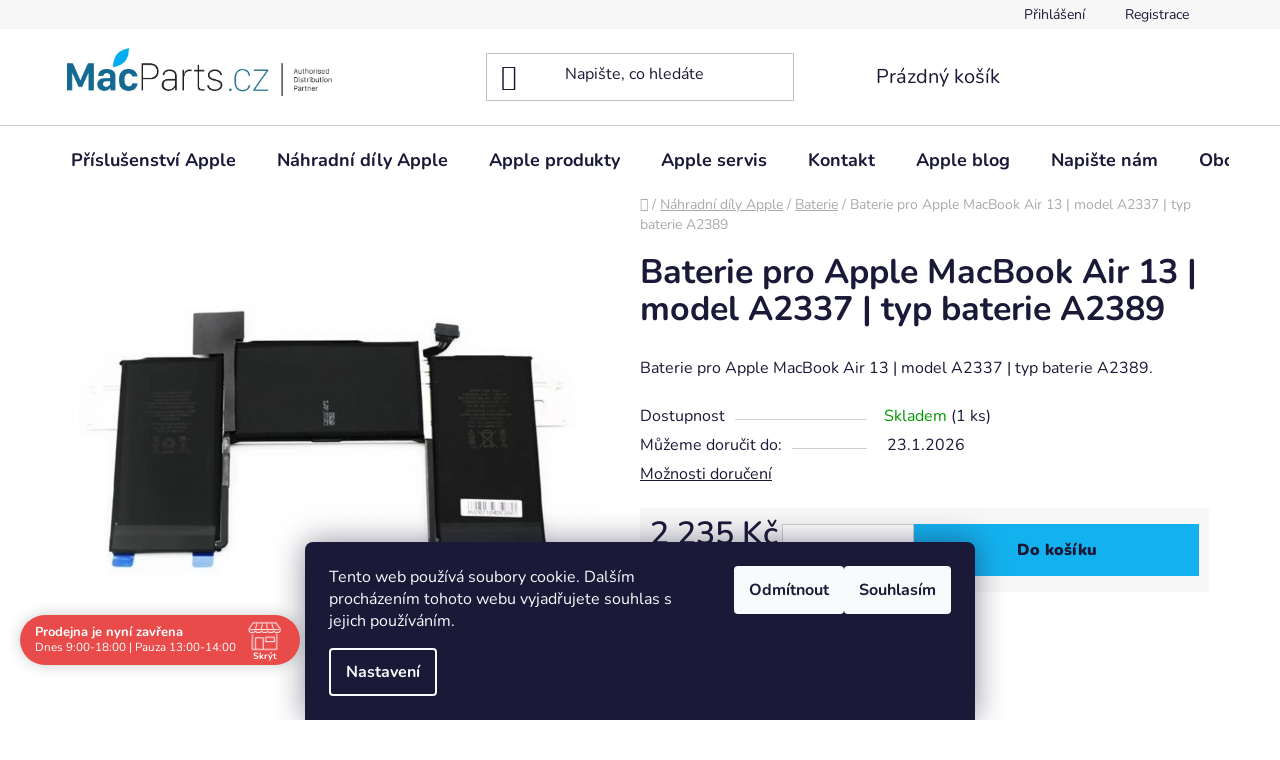

--- FILE ---
content_type: text/html; charset=utf-8
request_url: https://www.macparts.cz/baterie/baterie-pro-apple-macbook-air-13-model-a2337-typ-baterie-a2389/
body_size: 31000
content:
<!doctype html><html lang="cs" dir="ltr" class="header-background-light external-fonts-loaded"><head><meta charset="utf-8" /><meta name="viewport" content="width=device-width,initial-scale=1" /><title>Baterie pro Apple MacBook Air 13 | model A2337 | typ baterie A2389 - MacParts.cz | Apple servis Praha</title><link rel="preconnect" href="https://cdn.myshoptet.com" /><link rel="dns-prefetch" href="https://cdn.myshoptet.com" /><link rel="preload" href="https://cdn.myshoptet.com/prj/dist/master/cms/libs/jquery/jquery-1.11.3.min.js" as="script" /><link href="https://cdn.myshoptet.com/prj/dist/master/cms/templates/frontend_templates/shared/css/font-face/nunito.css" rel="stylesheet"><link href="https://cdn.myshoptet.com/prj/dist/master/shop/dist/font-shoptet-13.css.3c47e30adfa2e9e2683b.css" rel="stylesheet"><script>
dataLayer = [];
dataLayer.push({'shoptet' : {
    "pageId": 1059,
    "pageType": "productDetail",
    "currency": "CZK",
    "currencyInfo": {
        "decimalSeparator": ",",
        "exchangeRate": 1,
        "priceDecimalPlaces": 0,
        "symbol": "K\u010d",
        "symbolLeft": 0,
        "thousandSeparator": " "
    },
    "language": "cs",
    "projectId": 94278,
    "product": {
        "id": 5465,
        "guid": "73e41e92-9757-11ed-87c9-0cc47a6c8f54",
        "hasVariants": false,
        "codes": [
            {
                "code": "BATMBA13A2389",
                "quantity": "1",
                "stocks": [
                    {
                        "id": 10,
                        "quantity": "1"
                    },
                    {
                        "id": "ext",
                        "quantity": "0"
                    }
                ]
            }
        ],
        "code": "BATMBA13A2389",
        "name": "Baterie pro Apple MacBook Air 13 | model A2337 | typ baterie A2389",
        "appendix": "",
        "weight": 0,
        "manufacturerGuid": "1EF53323632E6310A589DA0BA3DED3EE",
        "currentCategory": "N\u00e1hradn\u00ed d\u00edly Apple | Baterie",
        "currentCategoryGuid": "a8f3e2f0-a9fe-11e8-beae-0cc47a6c92bc",
        "defaultCategory": "N\u00e1hradn\u00ed d\u00edly Apple | Baterie",
        "defaultCategoryGuid": "a8f3e2f0-a9fe-11e8-beae-0cc47a6c92bc",
        "currency": "CZK",
        "priceWithVat": 2235
    },
    "stocks": [
        {
            "id": 10,
            "title": "MacParts.cz",
            "isDeliveryPoint": 1,
            "visibleOnEshop": 1
        },
        {
            "id": "ext",
            "title": "Sklad",
            "isDeliveryPoint": 0,
            "visibleOnEshop": 1
        }
    ],
    "cartInfo": {
        "id": null,
        "freeShipping": false,
        "freeShippingFrom": 5000,
        "leftToFreeGift": {
            "formattedPrice": "0 K\u010d",
            "priceLeft": 0
        },
        "freeGift": false,
        "leftToFreeShipping": {
            "priceLeft": 5000,
            "dependOnRegion": 0,
            "formattedPrice": "5 000 K\u010d"
        },
        "discountCoupon": [],
        "getNoBillingShippingPrice": {
            "withoutVat": 0,
            "vat": 0,
            "withVat": 0
        },
        "cartItems": [],
        "taxMode": "ORDINARY"
    },
    "cart": [],
    "customer": {
        "priceRatio": 1,
        "priceListId": 1,
        "groupId": null,
        "registered": false,
        "mainAccount": false
    }
}});
dataLayer.push({'cookie_consent' : {
    "marketing": "denied",
    "analytics": "denied"
}});
document.addEventListener('DOMContentLoaded', function() {
    shoptet.consent.onAccept(function(agreements) {
        if (agreements.length == 0) {
            return;
        }
        dataLayer.push({
            'cookie_consent' : {
                'marketing' : (agreements.includes(shoptet.config.cookiesConsentOptPersonalisation)
                    ? 'granted' : 'denied'),
                'analytics': (agreements.includes(shoptet.config.cookiesConsentOptAnalytics)
                    ? 'granted' : 'denied')
            },
            'event': 'cookie_consent'
        });
    });
});
</script>

<!-- Google Tag Manager -->
<script>(function(w,d,s,l,i){w[l]=w[l]||[];w[l].push({'gtm.start':
new Date().getTime(),event:'gtm.js'});var f=d.getElementsByTagName(s)[0],
j=d.createElement(s),dl=l!='dataLayer'?'&l='+l:'';j.async=true;j.src=
'https://www.googletagmanager.com/gtm.js?id='+i+dl;f.parentNode.insertBefore(j,f);
})(window,document,'script','dataLayer','GTM-WHFW9LB');</script>
<!-- End Google Tag Manager -->

<meta property="og:type" content="website"><meta property="og:site_name" content="macparts.cz"><meta property="og:url" content="https://www.macparts.cz/baterie/baterie-pro-apple-macbook-air-13-model-a2337-typ-baterie-a2389/"><meta property="og:title" content="Baterie pro Apple MacBook Air 13 | model A2337 | typ baterie A2389 - MacParts.cz | Apple servis Praha"><meta name="author" content="MacParts.cz | Apple servis Praha"><meta name="web_author" content="Shoptet.cz"><meta name="dcterms.rightsHolder" content="www.macparts.cz"><meta name="robots" content="index,follow"><meta property="og:image" content="https://cdn.myshoptet.com/usr/www.macparts.cz/user/shop/big/5465_battery-a2389.png?63c831fa"><meta property="og:description" content="Baterie pro Apple MacBook Air 13 | model A2337 | typ baterie A2389. Baterie pro Apple MacBook Air 13 | model A2337 | typ baterie A2389."><meta name="description" content="Baterie pro Apple MacBook Air 13 | model A2337 | typ baterie A2389. Baterie pro Apple MacBook Air 13 | model A2337 | typ baterie A2389."><meta property="product:price:amount" content="2235"><meta property="product:price:currency" content="CZK"><style>:root {--color-primary: #000000;--color-primary-h: 0;--color-primary-s: 0%;--color-primary-l: 0%;--color-primary-hover: #FFC500;--color-primary-hover-h: 46;--color-primary-hover-s: 100%;--color-primary-hover-l: 50%;--color-secondary: #14b1ef;--color-secondary-h: 197;--color-secondary-s: 87%;--color-secondary-l: 51%;--color-secondary-hover: #14b1ef;--color-secondary-hover-h: 197;--color-secondary-hover-s: 87%;--color-secondary-hover-l: 51%;--color-tertiary: #000000;--color-tertiary-h: 0;--color-tertiary-s: 0%;--color-tertiary-l: 0%;--color-tertiary-hover: #cfcfcf;--color-tertiary-hover-h: 0;--color-tertiary-hover-s: 0%;--color-tertiary-hover-l: 81%;--color-header-background: #ffffff;--template-font: "Nunito";--template-headings-font: "Nunito";--header-background-url: url("[data-uri]");--cookies-notice-background: #1A1937;--cookies-notice-color: #F8FAFB;--cookies-notice-button-hover: #f5f5f5;--cookies-notice-link-hover: #27263f;--templates-update-management-preview-mode-content: "Náhled aktualizací šablony je aktivní pro váš prohlížeč."}</style>
    
    <link href="https://cdn.myshoptet.com/prj/dist/master/shop/dist/main-13.less.fdb02770e668ba5a70b5.css" rel="stylesheet" />
            <link href="https://cdn.myshoptet.com/prj/dist/master/shop/dist/mobile-header-v1-13.less.629f2f48911e67d0188c.css" rel="stylesheet" />
    
    <script>var shoptet = shoptet || {};</script>
    <script src="https://cdn.myshoptet.com/prj/dist/master/shop/dist/main-3g-header.js.05f199e7fd2450312de2.js"></script>
<!-- User include --><!-- api 498(150) html code header -->
<script async src="https://scripts.luigisbox.tech/LBX-231026.js"></script>
<!-- api 690(337) html code header -->
<script>var ophWidgetData={"lang":"cs","link":"https:\/\/www.macparts.cz\/clanky\/kontakt\/","logo":false,"turnOff":false,"expanded":true,"lunchShow":true,"checkHoliday":true,"showNextWeek":true,"showWidgetStart":"00:00","showWidgetEnd":"23:59","beforeOpenStore":"30","beforeCloseStore":"30","openingHours":[{"day":1,"openHour":"09:00","closeHour":"18:00","openPause":"13:00","closePause":"14:00","closed":false,"staticHourText":""},{"day":2,"openHour":"09:00","closeHour":"18:00","openPause":"13:00","closePause":"14:00","closed":false,"staticHourText":""},{"day":3,"openHour":"09:00","closeHour":"18:00","openPause":"13:00","closePause":"14:00","closed":false,"staticHourText":""},{"day":4,"openHour":"09:00","closeHour":"18:00","openPause":"13:00","closePause":"14:00","closed":false,"staticHourText":""},{"day":5,"openHour":"09:00","closeHour":"18:00","openPause":"13:00","closePause":"14:00","closed":false,"staticHourText":""},{"day":6,"openHour":"","closeHour":"","openPause":"","closePause":"","closed":true,"staticHourText":""},{"day":7,"openHour":"","closeHour":"","openPause":"","closePause":"","closed":true,"staticHourText":""}],"excludes":[],"holidayList":["01-01","01-05","08-05","05-07","06-07","28-09","28-10","17-11","24-12","25-12","26-12"],"todayLongFormat":true,"logoFilemanager":"","colors":{"bg_header_color":"","bg_logo_color":"","bg_title_color":"","bg_preopen_color":"#03a9f4","bg_open_color":"#4caf50","bg_pause_color":"#ff9800","bg_preclose_color":"#ff6f00","bg_close_color":"#e94b4b","color_exception_day":"#e94b4b"},"address":"Na Dolin\u00e1ch 632\/52, Praha 4","icon":"icon-01","bottomPosition":0,"showDetailOnExpand":true,"disableDetail":false,"disableDetailTable":false,"hideOnMobile":false,"hideOnCheckout":false,"weekTurnOff":[],"directPosition":"ltr"}</script>
<!-- api 1004(637) html code header -->
<script>
                /* Ellity */      
                /* Compatibility */
                     
      window.mehub = window.mehub || {};
      window.mehub.bonus = {
        businessId: '320265a5-4941-4886-9242-9d96607d9127',
        addonId: '32bb4382-f572-44f6-a391-412fd85ef2f0'
      }
    
                /* Latest */
                           
      window.ellity = window.ellity || {};
      window.ellity.bonus = {
        businessId: '320265a5-4941-4886-9242-9d96607d9127',
        addonId: '32bb4382-f572-44f6-a391-412fd85ef2f0'
      }
    
                /* Extensions */
                
                </script>
<!-- api 1014(645) html code header -->
  <link rel="stylesheet" href="https://ratings.shoptet.imagineanything.cz/assets/classic_left-4c9f8f8ab658440e1897d782c25b3aaf35aa70f3c86be4d5ebe2357b70001714.css" />

<style>
    @media(min-width: 992px) {
      .gr { display: initial; }
    }

    @media (min-width: 576px) and (max-width: 992px) {
      .gr { display: initial; }
    }

    @media(max-width: 575px) {
      .gr { display: initial; }
    }
</style>

<script>
  document.addEventListener('DOMContentLoaded', () => {
    let pages = ['homepage', 'category', 'productDetail', 'article', 'cart', 'billingAndShipping', 'customerDetails', 'thankYou'];
    if(window.dataLayer && pages.includes(dataLayer[0].shoptet.pageType)) {
      let qs = (s) => document.querySelector(s);
      let ratings = qs('.s');
      let loaded = false;
      let badge = qs('.gr .p');
      let display = (e, s = 'initial') => { e.style['display'] = s };

      badge.addEventListener('click', () => {
        if (!loaded) {
          fetch('https://ratings.shoptet.imagineanything.cz/r2/94278.json')
            .then(r => r.json())
            .then(d => {
              d = d.reverse();
              for(let i = 0; i < d.length; i++) {
                h = `
                  <div class=w>
                    <div class=v>
                      <img class=o src=${d[i][0]}>
                    </div>
                    <div class=u>
                      <a class=nl href=${d[i][2]}>${d[i][3]}</a>
                      <p class=x>${d[i][4]}</p>
                      <div class=t>
                        <img class=st src=https://ratings.shoptet.imagineanything.cz/${d[i][5]}.png>
                        <span class=q>${d[i][6]}</span>
                      </div>
                    </div>
                  </div>
                `
                qs('.s .k').insertAdjacentHTML('afterbegin', h);
              };
              display(ratings);
            });
          loaded = true;
        } else {
          display(ratings);
        }
      });

      qs('.gr .c').addEventListener('click', () => {
        display(ratings, 'none');
      });

      if (qs('.js-siteCookies')) {
        document.addEventListener('shoptet.consent.set', () => display(badge, 'flex'));
      } else {
        display(badge, 'flex');
      }
    }
  });
</script>

<!-- service 605(253) html code header -->
<link rel="stylesheet" href="https://cdn.myshoptet.com/usr/shoptet.tomashlad.eu/user/documents/extras/notifications-v2/screen.min.css?v=26"/>

<!-- service 690(337) html code header -->
<link href="https://cdn.myshoptet.com/usr/mcore.myshoptet.com/user/documents/upload/addon01/ophWidget.min.css?v=1.6.9" rel="stylesheet" />


<!-- service 857(496) html code header -->
<link href="https://cdn.myshoptet.com/usr/fvstudio.myshoptet.com/user/documents/addons/goodsreservation.min.css?22.7.1" rel="stylesheet">

<style>
.fvscgr-component.mobile .fvscgr-top-header-wrapper.fvscgr-show-popup.fvscgr-mobile-widget-opened .container #fvscgr-popup-close {display:block;}
</style>
<!-- service 1004(637) html code header -->
<script src="https://mehub-framework.web.app/main.bundle.js?v=1"></script>
<!-- service 2484(1985) html code header -->
<link rel="stylesheet" href="https://cdn.myshoptet.com/addons/DancingCodeLLC/warrantyPlus-shoptet-addon-fe/styles.header.min.css?2eeae5cc1d068e94ed7ced204fa095f663f579e5">
<!-- project html code header -->
<link rel="apple-touch-icon" sizes="180x180" href="/user/documents/apple-touch-icon.png">
<link rel="icon" type="image/png" sizes="32x32" href="/user/documents/favicon-32x32.png">
<link rel="icon" type="image/png" sizes="16x16" href="/user/documents/favicon-16x16.png">
<link rel="manifest" href="/user/documents/site.webmanifest">
<link rel="mask-icon" href="/user/documents/safari-pinned-tab.svg" color="#5bbad5">
<link rel="shortcut icon" href="/user/documents/favicon.ico">
<meta name="msapplication-TileColor" content="#da532c">
<meta name="msapplication-config" content="/user/documents/browserconfig.xml">
<meta name="theme-color" content="#ffffff">
<script defer charset="utf-8" src="//app.notifikuj.cz/js/notifikuj.min.js?id=004cb7f3-ecee-4da5-8eef-858ebb2fd6e7"></script>
<!-- /User include --><link rel="canonical" href="https://www.macparts.cz/baterie/baterie-pro-apple-macbook-air-13-model-a2337-typ-baterie-a2389/" /><script>!function(){var t={9196:function(){!function(){var t=/\[object (Boolean|Number|String|Function|Array|Date|RegExp)\]/;function r(r){return null==r?String(r):(r=t.exec(Object.prototype.toString.call(Object(r))))?r[1].toLowerCase():"object"}function n(t,r){return Object.prototype.hasOwnProperty.call(Object(t),r)}function e(t){if(!t||"object"!=r(t)||t.nodeType||t==t.window)return!1;try{if(t.constructor&&!n(t,"constructor")&&!n(t.constructor.prototype,"isPrototypeOf"))return!1}catch(t){return!1}for(var e in t);return void 0===e||n(t,e)}function o(t,r,n){this.b=t,this.f=r||function(){},this.d=!1,this.a={},this.c=[],this.e=function(t){return{set:function(r,n){u(c(r,n),t.a)},get:function(r){return t.get(r)}}}(this),i(this,t,!n);var e=t.push,o=this;t.push=function(){var r=[].slice.call(arguments,0),n=e.apply(t,r);return i(o,r),n}}function i(t,n,o){for(t.c.push.apply(t.c,n);!1===t.d&&0<t.c.length;){if("array"==r(n=t.c.shift()))t:{var i=n,a=t.a;if("string"==r(i[0])){for(var f=i[0].split("."),s=f.pop(),p=(i=i.slice(1),0);p<f.length;p++){if(void 0===a[f[p]])break t;a=a[f[p]]}try{a[s].apply(a,i)}catch(t){}}}else if("function"==typeof n)try{n.call(t.e)}catch(t){}else{if(!e(n))continue;for(var l in n)u(c(l,n[l]),t.a)}o||(t.d=!0,t.f(t.a,n),t.d=!1)}}function c(t,r){for(var n={},e=n,o=t.split("."),i=0;i<o.length-1;i++)e=e[o[i]]={};return e[o[o.length-1]]=r,n}function u(t,o){for(var i in t)if(n(t,i)){var c=t[i];"array"==r(c)?("array"==r(o[i])||(o[i]=[]),u(c,o[i])):e(c)?(e(o[i])||(o[i]={}),u(c,o[i])):o[i]=c}}window.DataLayerHelper=o,o.prototype.get=function(t){var r=this.a;t=t.split(".");for(var n=0;n<t.length;n++){if(void 0===r[t[n]])return;r=r[t[n]]}return r},o.prototype.flatten=function(){this.b.splice(0,this.b.length),this.b[0]={},u(this.a,this.b[0])}}()}},r={};function n(e){var o=r[e];if(void 0!==o)return o.exports;var i=r[e]={exports:{}};return t[e](i,i.exports,n),i.exports}n.n=function(t){var r=t&&t.__esModule?function(){return t.default}:function(){return t};return n.d(r,{a:r}),r},n.d=function(t,r){for(var e in r)n.o(r,e)&&!n.o(t,e)&&Object.defineProperty(t,e,{enumerable:!0,get:r[e]})},n.o=function(t,r){return Object.prototype.hasOwnProperty.call(t,r)},function(){"use strict";n(9196)}()}();</script><style>/* custom background */@media (min-width: 992px) {body {background-color: #ffffff ;background-position: top center;background-repeat: no-repeat;background-attachment: scroll;}}</style>    <!-- Global site tag (gtag.js) - Google Analytics -->
    <script async src="https://www.googletagmanager.com/gtag/js?id=G-1K3D1LFX12"></script>
    <script>
        
        window.dataLayer = window.dataLayer || [];
        function gtag(){dataLayer.push(arguments);}
        

                    console.debug('default consent data');

            gtag('consent', 'default', {"ad_storage":"denied","analytics_storage":"denied","ad_user_data":"denied","ad_personalization":"denied","wait_for_update":500});
            dataLayer.push({
                'event': 'default_consent'
            });
        
        gtag('js', new Date());

        
                gtag('config', 'G-1K3D1LFX12', {"groups":"GA4","send_page_view":false,"content_group":"productDetail","currency":"CZK","page_language":"cs"});
        
                gtag('config', 'AW-849373280');
        
        
        
        
        
                    gtag('event', 'page_view', {"send_to":"GA4","page_language":"cs","content_group":"productDetail","currency":"CZK"});
        
                gtag('set', 'currency', 'CZK');

        gtag('event', 'view_item', {
            "send_to": "UA",
            "items": [
                {
                    "id": "BATMBA13A2389",
                    "name": "Baterie pro Apple MacBook Air 13 | model A2337 | typ baterie A2389",
                    "category": "N\u00e1hradn\u00ed d\u00edly Apple \/ Baterie",
                                        "brand": "SMP",
                                                            "price": 1847
                }
            ]
        });
        
        
        
        
        
                    gtag('event', 'view_item', {"send_to":"GA4","page_language":"cs","content_group":"productDetail","value":1847,"currency":"CZK","items":[{"item_id":"BATMBA13A2389","item_name":"Baterie pro Apple MacBook Air 13 | model A2337 | typ baterie A2389","item_brand":"SMP","item_category":"N\u00e1hradn\u00ed d\u00edly Apple","item_category2":"Baterie","price":1847,"quantity":1,"index":0}]});
        
        
        
        
        
        
        
        document.addEventListener('DOMContentLoaded', function() {
            if (typeof shoptet.tracking !== 'undefined') {
                for (var id in shoptet.tracking.bannersList) {
                    gtag('event', 'view_promotion', {
                        "send_to": "UA",
                        "promotions": [
                            {
                                "id": shoptet.tracking.bannersList[id].id,
                                "name": shoptet.tracking.bannersList[id].name,
                                "position": shoptet.tracking.bannersList[id].position
                            }
                        ]
                    });
                }
            }

            shoptet.consent.onAccept(function(agreements) {
                if (agreements.length !== 0) {
                    console.debug('gtag consent accept');
                    var gtagConsentPayload =  {
                        'ad_storage': agreements.includes(shoptet.config.cookiesConsentOptPersonalisation)
                            ? 'granted' : 'denied',
                        'analytics_storage': agreements.includes(shoptet.config.cookiesConsentOptAnalytics)
                            ? 'granted' : 'denied',
                                                                                                'ad_user_data': agreements.includes(shoptet.config.cookiesConsentOptPersonalisation)
                            ? 'granted' : 'denied',
                        'ad_personalization': agreements.includes(shoptet.config.cookiesConsentOptPersonalisation)
                            ? 'granted' : 'denied',
                        };
                    console.debug('update consent data', gtagConsentPayload);
                    gtag('consent', 'update', gtagConsentPayload);
                    dataLayer.push(
                        { 'event': 'update_consent' }
                    );
                }
            });
        });
    </script>
</head><body class="desktop id-1059 in-baterie template-13 type-product type-detail one-column-body columns-3 smart-labels-active ums_forms_redesign--off ums_a11y_category_page--on ums_discussion_rating_forms--off ums_flags_display_unification--on ums_a11y_login--off mobile-header-version-1"><noscript>
    <style>
        #header {
            padding-top: 0;
            position: relative !important;
            top: 0;
        }
        .header-navigation {
            position: relative !important;
        }
        .overall-wrapper {
            margin: 0 !important;
        }
        body:not(.ready) {
            visibility: visible !important;
        }
    </style>
    <div class="no-javascript">
        <div class="no-javascript__title">Musíte změnit nastavení vašeho prohlížeče</div>
        <div class="no-javascript__text">Podívejte se na: <a href="https://www.google.com/support/bin/answer.py?answer=23852">Jak povolit JavaScript ve vašem prohlížeči</a>.</div>
        <div class="no-javascript__text">Pokud používáte software na blokování reklam, může být nutné povolit JavaScript z této stránky.</div>
        <div class="no-javascript__text">Děkujeme.</div>
    </div>
</noscript>

        <div id="fb-root"></div>
        <script>
            window.fbAsyncInit = function() {
                FB.init({
//                    appId            : 'your-app-id',
                    autoLogAppEvents : true,
                    xfbml            : true,
                    version          : 'v19.0'
                });
            };
        </script>
        <script async defer crossorigin="anonymous" src="https://connect.facebook.net/cs_CZ/sdk.js"></script><script>
var dataHelper = new DataLayerHelper(dataLayer);
var pageType = dataHelper.get('shoptet.pageType');
if (pageType == "productDetail") {
  dataLayer.push({
    'items' : [
       {
       'item_id' : dataHelper.get('shoptet.product.id'),
        'code' : dataHelper.get('shoptet.product.code'),
        'item_name' : dataHelper.get('shoptet.product.name'),
        'currency' : dataHelper.get('shoptet.product.currency'),
        'price' : dataHelper.get('shoptet.product.priceWithVat'),  
        'item_category' : dataHelper.get('shoptet.product.defaultCategory')
        }
]
  });
}
</script>

<!-- Google Tag Manager (noscript) -->
<noscript><iframe src="https://www.googletagmanager.com/ns.html?id=GTM-WHFW9LB"
height="0" width="0" style="display:none;visibility:hidden"></iframe></noscript>
<!-- End Google Tag Manager (noscript) -->

    <div class="siteCookies siteCookies--bottom siteCookies--dark js-siteCookies" role="dialog" data-testid="cookiesPopup" data-nosnippet>
        <div class="siteCookies__form">
            <div class="siteCookies__content">
                <div class="siteCookies__text">
                    Tento web používá soubory cookie. Dalším procházením tohoto webu vyjadřujete souhlas s jejich používáním.
                </div>
                <p class="siteCookies__links">
                    <button class="siteCookies__link js-cookies-settings" aria-label="Nastavení cookies" data-testid="cookiesSettings">Nastavení</button>
                </p>
            </div>
            <div class="siteCookies__buttonWrap">
                                    <button class="siteCookies__button js-cookiesConsentSubmit" value="reject" aria-label="Odmítnout cookies" data-testid="buttonCookiesReject">Odmítnout</button>
                                <button class="siteCookies__button js-cookiesConsentSubmit" value="all" aria-label="Přijmout cookies" data-testid="buttonCookiesAccept">Souhlasím</button>
            </div>
        </div>
        <script>
            document.addEventListener("DOMContentLoaded", () => {
                const siteCookies = document.querySelector('.js-siteCookies');
                document.addEventListener("scroll", shoptet.common.throttle(() => {
                    const st = document.documentElement.scrollTop;
                    if (st > 1) {
                        siteCookies.classList.add('siteCookies--scrolled');
                    } else {
                        siteCookies.classList.remove('siteCookies--scrolled');
                    }
                }, 100));
            });
        </script>
    </div>
<a href="#content" class="skip-link sr-only">Přejít na obsah</a><div class="overall-wrapper"><div class="user-action"><div class="container"><div class="user-action-in"><div class="user-action-login popup-widget login-widget"><div class="popup-widget-inner"><h2 id="loginHeading">Přihlášení k vašemu účtu</h2><div id="customerLogin"><form action="/action/Customer/Login/" method="post" id="formLoginIncluded" class="csrf-enabled formLogin" data-testid="formLogin"><input type="hidden" name="referer" value="" /><div class="form-group"><div class="input-wrapper email js-validated-element-wrapper no-label"><input type="email" name="email" class="form-control" autofocus placeholder="E-mailová adresa (např. jan@novak.cz)" data-testid="inputEmail" autocomplete="email" required /></div></div><div class="form-group"><div class="input-wrapper password js-validated-element-wrapper no-label"><input type="password" name="password" class="form-control" placeholder="Heslo" data-testid="inputPassword" autocomplete="current-password" required /><span class="no-display">Nemůžete vyplnit toto pole</span><input type="text" name="surname" value="" class="no-display" /></div></div><div class="form-group"><div class="login-wrapper"><button type="submit" class="btn btn-secondary btn-text btn-login" data-testid="buttonSubmit">Přihlásit se</button><div class="password-helper"><a href="/registrace/" data-testid="signup" rel="nofollow">Nová registrace</a><a href="/klient/zapomenute-heslo/" rel="nofollow">Zapomenuté heslo</a></div></div></div></form>
</div></div></div>
    <div id="cart-widget" class="user-action-cart popup-widget cart-widget loader-wrapper" data-testid="popupCartWidget" role="dialog" aria-hidden="true">
        <div class="popup-widget-inner cart-widget-inner place-cart-here">
            <div class="loader-overlay">
                <div class="loader"></div>
            </div>
        </div>
    </div>
</div>
</div></div><div class="top-navigation-bar" data-testid="topNavigationBar">

    <div class="container">

                
        <div class="top-navigation-tools">
                        <a href="/login/?backTo=%2Fbaterie%2Fbaterie-pro-apple-macbook-air-13-model-a2337-typ-baterie-a2389%2F" class="top-nav-button top-nav-button-login primary login toggle-window" data-target="login" data-testid="signin" rel="nofollow"><span>Přihlášení</span></a>
    <a href="/registrace/" class="top-nav-button top-nav-button-register" data-testid="headerSignup">Registrace</a>
        </div>

    </div>

</div>
<header id="header">
        <div class="header-top">
            <div class="container navigation-wrapper header-top-wrapper">
                <div class="site-name"><a href="/" data-testid="linkWebsiteLogo"><img src="https://cdn.myshoptet.com/usr/www.macparts.cz/user/logos/macpartscz_adp_pos_rgb_web_bezramecku.jpg" alt="MacParts.cz | Apple servis Praha" fetchpriority="low" /></a></div>                <div class="search" itemscope itemtype="https://schema.org/WebSite">
                    <meta itemprop="headline" content="Baterie"/><meta itemprop="url" content="https://www.macparts.cz"/><meta itemprop="text" content="Baterie pro Apple MacBook Air 13 | model A2337 | typ baterie A2389. Baterie pro Apple MacBook Air 13 | model A2337 | typ baterie A2389."/>                    <form action="/action/ProductSearch/prepareString/" method="post"
    id="formSearchForm" class="search-form compact-form js-search-main"
    itemprop="potentialAction" itemscope itemtype="https://schema.org/SearchAction" data-testid="searchForm">
    <fieldset>
        <meta itemprop="target"
            content="https://www.macparts.cz/vyhledavani/?string={string}"/>
        <input type="hidden" name="language" value="cs"/>
        
            
    <span class="search-input-icon" aria-hidden="true"></span>

<input
    type="search"
    name="string"
        class="query-input form-control search-input js-search-input"
    placeholder="Napište, co hledáte"
    autocomplete="off"
    required
    itemprop="query-input"
    aria-label="Vyhledávání"
    data-testid="searchInput"
>
            <button type="submit" class="btn btn-default search-button" data-testid="searchBtn">Hledat</button>
        
    </fieldset>
</form>
                </div>
                <div class="navigation-buttons">
                    <a href="#" class="toggle-window" data-target="search" data-testid="linkSearchIcon"><span class="sr-only">Hledat</span></a>
                        
    <a href="/kosik/" class="btn btn-icon toggle-window cart-count" data-target="cart" data-hover="true" data-redirect="true" data-testid="headerCart" rel="nofollow" aria-haspopup="dialog" aria-expanded="false" aria-controls="cart-widget">
        
                <span class="sr-only">Nákupní košík</span>
        
            <span class="cart-price visible-lg-inline-block" data-testid="headerCartPrice">
                                    Prázdný košík                            </span>
        
    
            </a>
                    <a href="#" class="toggle-window" data-target="navigation" data-testid="hamburgerMenu"></a>
                </div>
            </div>
        </div>
        <div class="header-bottom">
            <div class="container navigation-wrapper header-bottom-wrapper js-navigation-container">
                <nav id="navigation" aria-label="Hlavní menu" data-collapsible="true"><div class="navigation-in menu"><ul class="menu-level-1" role="menubar" data-testid="headerMenuItems"><li class="menu-item-1038 ext" role="none"><a href="/kategorie/prislusenstvi-apple/" data-testid="headerMenuItem" role="menuitem" aria-haspopup="true" aria-expanded="false"><b>Příslušenství Apple</b><span class="submenu-arrow"></span></a><ul class="menu-level-2" aria-label="Příslušenství Apple" tabindex="-1" role="menu"><li class="menu-item-3999" role="none"><a href="/kategorie/akce/" class="menu-image" data-testid="headerMenuItem" tabindex="-1" aria-hidden="true"><img src="data:image/svg+xml,%3Csvg%20width%3D%22140%22%20height%3D%22100%22%20xmlns%3D%22http%3A%2F%2Fwww.w3.org%2F2000%2Fsvg%22%3E%3C%2Fsvg%3E" alt="" aria-hidden="true" width="140" height="100"  data-src="https://cdn.myshoptet.com/usr/www.macparts.cz/user/categories/thumb/akce_c_ikona.png" fetchpriority="low" /></a><div><a href="/kategorie/akce/" data-testid="headerMenuItem" role="menuitem"><span>Akce</span></a>
                        </div></li><li class="menu-item-3996" role="none"><a href="/kategorie/novinky/" class="menu-image" data-testid="headerMenuItem" tabindex="-1" aria-hidden="true"><img src="data:image/svg+xml,%3Csvg%20width%3D%22140%22%20height%3D%22100%22%20xmlns%3D%22http%3A%2F%2Fwww.w3.org%2F2000%2Fsvg%22%3E%3C%2Fsvg%3E" alt="" aria-hidden="true" width="140" height="100"  data-src="https://cdn.myshoptet.com/usr/www.macparts.cz/user/categories/thumb/novinky_a_ikona.png" fetchpriority="low" /></a><div><a href="/kategorie/novinky/" data-testid="headerMenuItem" role="menuitem"><span>Novinky</span></a>
                        </div></li><li class="menu-item-4019" role="none"><a href="/kategorie/batohy-a-brasny/" class="menu-image" data-testid="headerMenuItem" tabindex="-1" aria-hidden="true"><img src="data:image/svg+xml,%3Csvg%20width%3D%22140%22%20height%3D%22100%22%20xmlns%3D%22http%3A%2F%2Fwww.w3.org%2F2000%2Fsvg%22%3E%3C%2Fsvg%3E" alt="" aria-hidden="true" width="140" height="100"  data-src="https://cdn.myshoptet.com/usr/www.macparts.cz/user/categories/thumb/batohy-b_ikony.png" fetchpriority="low" /></a><div><a href="/kategorie/batohy-a-brasny/" data-testid="headerMenuItem" role="menuitem"><span>Batohy a brašny</span></a>
                        </div></li><li class="menu-item-1838" role="none"><a href="/kategorie/ochranne-kryty/" class="menu-image" data-testid="headerMenuItem" tabindex="-1" aria-hidden="true"><img src="data:image/svg+xml,%3Csvg%20width%3D%22140%22%20height%3D%22100%22%20xmlns%3D%22http%3A%2F%2Fwww.w3.org%2F2000%2Fsvg%22%3E%3C%2Fsvg%3E" alt="" aria-hidden="true" width="140" height="100"  data-src="https://cdn.myshoptet.com/usr/www.macparts.cz/user/categories/thumb/prislusenstvi_kryty_ikona.png" fetchpriority="low" /></a><div><a href="/kategorie/ochranne-kryty/" data-testid="headerMenuItem" role="menuitem"><span>Ochranné kryty</span></a>
                        </div></li><li class="menu-item-1068" role="none"><a href="/kategorie/tvrzena-skla/" class="menu-image" data-testid="headerMenuItem" tabindex="-1" aria-hidden="true"><img src="data:image/svg+xml,%3Csvg%20width%3D%22140%22%20height%3D%22100%22%20xmlns%3D%22http%3A%2F%2Fwww.w3.org%2F2000%2Fsvg%22%3E%3C%2Fsvg%3E" alt="" aria-hidden="true" width="140" height="100"  data-src="https://cdn.myshoptet.com/usr/www.macparts.cz/user/categories/thumb/prislusenstvi_skla_ikona.png" fetchpriority="low" /></a><div><a href="/kategorie/tvrzena-skla/" data-testid="headerMenuItem" role="menuitem"><span>Tvrzená skla</span></a>
                        </div></li><li class="menu-item-1128" role="none"><a href="/kategorie/nabijecky/" class="menu-image" data-testid="headerMenuItem" tabindex="-1" aria-hidden="true"><img src="data:image/svg+xml,%3Csvg%20width%3D%22140%22%20height%3D%22100%22%20xmlns%3D%22http%3A%2F%2Fwww.w3.org%2F2000%2Fsvg%22%3E%3C%2Fsvg%3E" alt="" aria-hidden="true" width="140" height="100"  data-src="https://cdn.myshoptet.com/usr/www.macparts.cz/user/categories/thumb/prislusenstvi_nabijecky_ikona.png" fetchpriority="low" /></a><div><a href="/kategorie/nabijecky/" data-testid="headerMenuItem" role="menuitem"><span>Nabíječky</span></a>
                        </div></li><li class="menu-item-1131" role="none"><a href="/kategorie/kabely/" class="menu-image" data-testid="headerMenuItem" tabindex="-1" aria-hidden="true"><img src="data:image/svg+xml,%3Csvg%20width%3D%22140%22%20height%3D%22100%22%20xmlns%3D%22http%3A%2F%2Fwww.w3.org%2F2000%2Fsvg%22%3E%3C%2Fsvg%3E" alt="" aria-hidden="true" width="140" height="100"  data-src="https://cdn.myshoptet.com/usr/www.macparts.cz/user/categories/thumb/prislusenstvi_kabely_ikony.png" fetchpriority="low" /></a><div><a href="/kategorie/kabely/" data-testid="headerMenuItem" role="menuitem"><span>Kabely</span></a>
                        </div></li><li class="menu-item-1134" role="none"><a href="/kategorie/sluchatka/" class="menu-image" data-testid="headerMenuItem" tabindex="-1" aria-hidden="true"><img src="data:image/svg+xml,%3Csvg%20width%3D%22140%22%20height%3D%22100%22%20xmlns%3D%22http%3A%2F%2Fwww.w3.org%2F2000%2Fsvg%22%3E%3C%2Fsvg%3E" alt="" aria-hidden="true" width="140" height="100"  data-src="https://cdn.myshoptet.com/usr/www.macparts.cz/user/categories/thumb/prislusenstvi_sluchatka_ikona.png" fetchpriority="low" /></a><div><a href="/kategorie/sluchatka/" data-testid="headerMenuItem" role="menuitem"><span>Sluchátka</span></a>
                        </div></li><li class="menu-item-1148" role="none"><a href="/kategorie/do-auta/" class="menu-image" data-testid="headerMenuItem" tabindex="-1" aria-hidden="true"><img src="data:image/svg+xml,%3Csvg%20width%3D%22140%22%20height%3D%22100%22%20xmlns%3D%22http%3A%2F%2Fwww.w3.org%2F2000%2Fsvg%22%3E%3C%2Fsvg%3E" alt="" aria-hidden="true" width="140" height="100"  data-src="https://cdn.myshoptet.com/usr/www.macparts.cz/user/categories/thumb/prislusenstvi_auto_ikona.png" fetchpriority="low" /></a><div><a href="/kategorie/do-auta/" data-testid="headerMenuItem" role="menuitem"><span>Do auta</span></a>
                        </div></li><li class="menu-item-1835" role="none"><a href="/kategorie/pro-apple-watch/" class="menu-image" data-testid="headerMenuItem" tabindex="-1" aria-hidden="true"><img src="data:image/svg+xml,%3Csvg%20width%3D%22140%22%20height%3D%22100%22%20xmlns%3D%22http%3A%2F%2Fwww.w3.org%2F2000%2Fsvg%22%3E%3C%2Fsvg%3E" alt="" aria-hidden="true" width="140" height="100"  data-src="https://cdn.myshoptet.com/usr/www.macparts.cz/user/categories/thumb/prislusenstvi_watch_ikona.png" fetchpriority="low" /></a><div><a href="/kategorie/pro-apple-watch/" data-testid="headerMenuItem" role="menuitem"><span>Pro Apple Watch</span></a>
                        </div></li><li class="menu-item-1926" role="none"><a href="/kategorie/usbc-huby/" class="menu-image" data-testid="headerMenuItem" tabindex="-1" aria-hidden="true"><img src="data:image/svg+xml,%3Csvg%20width%3D%22140%22%20height%3D%22100%22%20xmlns%3D%22http%3A%2F%2Fwww.w3.org%2F2000%2Fsvg%22%3E%3C%2Fsvg%3E" alt="" aria-hidden="true" width="140" height="100"  data-src="https://cdn.myshoptet.com/usr/www.macparts.cz/user/categories/thumb/prislusenstvi_usbc_hub_ikona.png" fetchpriority="low" /></a><div><a href="/kategorie/usbc-huby/" data-testid="headerMenuItem" role="menuitem"><span>USBC Huby</span></a>
                        </div></li><li class="menu-item-3968" role="none"><a href="/kategorie/usb-klavesnice/" class="menu-image" data-testid="headerMenuItem" tabindex="-1" aria-hidden="true"><img src="data:image/svg+xml,%3Csvg%20width%3D%22140%22%20height%3D%22100%22%20xmlns%3D%22http%3A%2F%2Fwww.w3.org%2F2000%2Fsvg%22%3E%3C%2Fsvg%3E" alt="" aria-hidden="true" width="140" height="100"  data-src="https://cdn.myshoptet.com/usr/www.macparts.cz/user/categories/thumb/nahr_dily_klavesnice_ikony.png" fetchpriority="low" /></a><div><a href="/kategorie/usb-klavesnice/" data-testid="headerMenuItem" role="menuitem"><span>USB Klávesnice</span></a>
                        </div></li><li class="menu-item-1948" role="none"><a href="/kategorie/pouzite-prislusenstvi/" class="menu-image" data-testid="headerMenuItem" tabindex="-1" aria-hidden="true"><img src="data:image/svg+xml,%3Csvg%20width%3D%22140%22%20height%3D%22100%22%20xmlns%3D%22http%3A%2F%2Fwww.w3.org%2F2000%2Fsvg%22%3E%3C%2Fsvg%3E" alt="" aria-hidden="true" width="140" height="100"  data-src="https://cdn.myshoptet.com/usr/www.macparts.cz/user/categories/thumb/prislusenstvi_pouzite_ikona.png" fetchpriority="low" /></a><div><a href="/kategorie/pouzite-prislusenstvi/" data-testid="headerMenuItem" role="menuitem"><span>Použité příslušenství</span></a>
                        </div></li><li class="menu-item-3986" role="none"><a href="/kategorie/chytre-prislusenstvi/" class="menu-image" data-testid="headerMenuItem" tabindex="-1" aria-hidden="true"><img src="data:image/svg+xml,%3Csvg%20width%3D%22140%22%20height%3D%22100%22%20xmlns%3D%22http%3A%2F%2Fwww.w3.org%2F2000%2Fsvg%22%3E%3C%2Fsvg%3E" alt="" aria-hidden="true" width="140" height="100"  data-src="https://cdn.myshoptet.com/usr/www.macparts.cz/user/categories/thumb/chytre_prislusenstvi_ikony.png" fetchpriority="low" /></a><div><a href="/kategorie/chytre-prislusenstvi/" data-testid="headerMenuItem" role="menuitem"><span>Chytré příslušenství</span></a>
                        </div></li><li class="menu-item-4025" role="none"><a href="/kategorie/powerbanky/" class="menu-image" data-testid="headerMenuItem" tabindex="-1" aria-hidden="true"><img src="data:image/svg+xml,%3Csvg%20width%3D%22140%22%20height%3D%22100%22%20xmlns%3D%22http%3A%2F%2Fwww.w3.org%2F2000%2Fsvg%22%3E%3C%2Fsvg%3E" alt="" aria-hidden="true" width="140" height="100"  data-src="https://cdn.myshoptet.com/prj/dist/master/cms/templates/frontend_templates/00/img/folder.svg" fetchpriority="low" /></a><div><a href="/kategorie/powerbanky/" data-testid="headerMenuItem" role="menuitem"><span>Powerbanky</span></a>
                        </div></li><li class="menu-item-4027" role="none"><a href="/kategorie/ssd/" class="menu-image" data-testid="headerMenuItem" tabindex="-1" aria-hidden="true"><img src="data:image/svg+xml,%3Csvg%20width%3D%22140%22%20height%3D%22100%22%20xmlns%3D%22http%3A%2F%2Fwww.w3.org%2F2000%2Fsvg%22%3E%3C%2Fsvg%3E" alt="" aria-hidden="true" width="140" height="100"  data-src="https://cdn.myshoptet.com/prj/dist/master/cms/templates/frontend_templates/00/img/folder.svg" fetchpriority="low" /></a><div><a href="/kategorie/ssd/" data-testid="headerMenuItem" role="menuitem"><span>SSD</span></a>
                        </div></li></ul></li>
<li class="menu-item-1056 ext" role="none"><a href="/kategorie/nahradni-dily-apple/" data-testid="headerMenuItem" role="menuitem" aria-haspopup="true" aria-expanded="false"><b>Náhradní díly Apple</b><span class="submenu-arrow"></span></a><ul class="menu-level-2" aria-label="Náhradní díly Apple" tabindex="-1" role="menu"><li class="menu-item-1844" role="none"><a href="/kategorie/lcd-displeje/" class="menu-image" data-testid="headerMenuItem" tabindex="-1" aria-hidden="true"><img src="data:image/svg+xml,%3Csvg%20width%3D%22140%22%20height%3D%22100%22%20xmlns%3D%22http%3A%2F%2Fwww.w3.org%2F2000%2Fsvg%22%3E%3C%2Fsvg%3E" alt="" aria-hidden="true" width="140" height="100"  data-src="https://cdn.myshoptet.com/usr/www.macparts.cz/user/categories/thumb/nahr_dily_lcddisplaye_ikony.png" fetchpriority="low" /></a><div><a href="/kategorie/lcd-displeje/" data-testid="headerMenuItem" role="menuitem"><span>LCD displeje</span></a>
                        </div></li><li class="menu-item-1059 active" role="none"><a href="/kategorie/baterie/" class="menu-image" data-testid="headerMenuItem" tabindex="-1" aria-hidden="true"><img src="data:image/svg+xml,%3Csvg%20width%3D%22140%22%20height%3D%22100%22%20xmlns%3D%22http%3A%2F%2Fwww.w3.org%2F2000%2Fsvg%22%3E%3C%2Fsvg%3E" alt="" aria-hidden="true" width="140" height="100"  data-src="https://cdn.myshoptet.com/usr/www.macparts.cz/user/categories/thumb/nahr_dily_baterie_ikony.png" fetchpriority="low" /></a><div><a href="/kategorie/baterie/" data-testid="headerMenuItem" role="menuitem"><span>Baterie</span></a>
                        </div></li><li class="menu-item-4030" role="none"><a href="/kategorie/nabijeci-konektory/" class="menu-image" data-testid="headerMenuItem" tabindex="-1" aria-hidden="true"><img src="data:image/svg+xml,%3Csvg%20width%3D%22140%22%20height%3D%22100%22%20xmlns%3D%22http%3A%2F%2Fwww.w3.org%2F2000%2Fsvg%22%3E%3C%2Fsvg%3E" alt="" aria-hidden="true" width="140" height="100"  data-src="https://cdn.myshoptet.com/prj/dist/master/cms/templates/frontend_templates/00/img/folder.svg" fetchpriority="low" /></a><div><a href="/kategorie/nabijeci-konektory/" data-testid="headerMenuItem" role="menuitem"><span>Nabíjecí konektory</span></a>
                        </div></li><li class="menu-item-1908" role="none"><a href="/kategorie/zadni-kryty/" class="menu-image" data-testid="headerMenuItem" tabindex="-1" aria-hidden="true"><img src="data:image/svg+xml,%3Csvg%20width%3D%22140%22%20height%3D%22100%22%20xmlns%3D%22http%3A%2F%2Fwww.w3.org%2F2000%2Fsvg%22%3E%3C%2Fsvg%3E" alt="" aria-hidden="true" width="140" height="100"  data-src="https://cdn.myshoptet.com/usr/www.macparts.cz/user/categories/thumb/nahr_dily_zadnikryty_ikony.png" fetchpriority="low" /></a><div><a href="/kategorie/zadni-kryty/" data-testid="headerMenuItem" role="menuitem"><span>Zadní kryty</span></a>
                        </div></li><li class="menu-item-3974" role="none"><a href="/kategorie/kamery/" class="menu-image" data-testid="headerMenuItem" tabindex="-1" aria-hidden="true"><img src="data:image/svg+xml,%3Csvg%20width%3D%22140%22%20height%3D%22100%22%20xmlns%3D%22http%3A%2F%2Fwww.w3.org%2F2000%2Fsvg%22%3E%3C%2Fsvg%3E" alt="" aria-hidden="true" width="140" height="100"  data-src="https://cdn.myshoptet.com/usr/www.macparts.cz/user/categories/thumb/nahr_dily_ikony_kamera.png" fetchpriority="low" /></a><div><a href="/kategorie/kamery/" data-testid="headerMenuItem" role="menuitem"><span>Kamery</span></a>
                        </div></li><li class="menu-item-1847" role="none"><a href="/kategorie/klavesnice/" class="menu-image" data-testid="headerMenuItem" tabindex="-1" aria-hidden="true"><img src="data:image/svg+xml,%3Csvg%20width%3D%22140%22%20height%3D%22100%22%20xmlns%3D%22http%3A%2F%2Fwww.w3.org%2F2000%2Fsvg%22%3E%3C%2Fsvg%3E" alt="" aria-hidden="true" width="140" height="100"  data-src="https://cdn.myshoptet.com/usr/www.macparts.cz/user/categories/thumb/nahr_dily_klavesnice_ikony.png" fetchpriority="low" /></a><div><a href="/kategorie/klavesnice/" data-testid="headerMenuItem" role="menuitem"><span>Klávesnice</span></a>
                        </div></li><li class="menu-item-1914" role="none"><a href="/kategorie/reproduktory/" class="menu-image" data-testid="headerMenuItem" tabindex="-1" aria-hidden="true"><img src="data:image/svg+xml,%3Csvg%20width%3D%22140%22%20height%3D%22100%22%20xmlns%3D%22http%3A%2F%2Fwww.w3.org%2F2000%2Fsvg%22%3E%3C%2Fsvg%3E" alt="" aria-hidden="true" width="140" height="100"  data-src="https://cdn.myshoptet.com/usr/www.macparts.cz/user/categories/thumb/nahr_dily_reproduktory_ikony.png" fetchpriority="low" /></a><div><a href="/kategorie/reproduktory/" data-testid="headerMenuItem" role="menuitem"><span>Reproduktory</span></a>
                        </div></li><li class="menu-item-1920" role="none"><a href="/kategorie/servisni-vybaveni/" class="menu-image" data-testid="headerMenuItem" tabindex="-1" aria-hidden="true"><img src="data:image/svg+xml,%3Csvg%20width%3D%22140%22%20height%3D%22100%22%20xmlns%3D%22http%3A%2F%2Fwww.w3.org%2F2000%2Fsvg%22%3E%3C%2Fsvg%3E" alt="" aria-hidden="true" width="140" height="100"  data-src="https://cdn.myshoptet.com/usr/www.macparts.cz/user/categories/thumb/nahr_dily_servis-vybaveni_ikony.png" fetchpriority="low" /></a><div><a href="/kategorie/servisni-vybaveni/" data-testid="headerMenuItem" role="menuitem"><span>Servisní vybavení</span></a>
                        </div></li><li class="menu-item-1736" role="none"><a href="/kategorie/ssd-ram/" class="menu-image" data-testid="headerMenuItem" tabindex="-1" aria-hidden="true"><img src="data:image/svg+xml,%3Csvg%20width%3D%22140%22%20height%3D%22100%22%20xmlns%3D%22http%3A%2F%2Fwww.w3.org%2F2000%2Fsvg%22%3E%3C%2Fsvg%3E" alt="" aria-hidden="true" width="140" height="100"  data-src="https://cdn.myshoptet.com/usr/www.macparts.cz/user/categories/thumb/ssd_ikony.png" fetchpriority="low" /></a><div><a href="/kategorie/ssd-ram/" data-testid="headerMenuItem" role="menuitem"><span>SSD | RAM</span></a>
                        </div></li><li class="menu-item-1811" role="none"><a href="/kategorie/flex-kabely/" class="menu-image" data-testid="headerMenuItem" tabindex="-1" aria-hidden="true"><img src="data:image/svg+xml,%3Csvg%20width%3D%22140%22%20height%3D%22100%22%20xmlns%3D%22http%3A%2F%2Fwww.w3.org%2F2000%2Fsvg%22%3E%3C%2Fsvg%3E" alt="" aria-hidden="true" width="140" height="100"  data-src="https://cdn.myshoptet.com/usr/www.macparts.cz/user/categories/thumb/nahr_dily_flexkabely_ikony.png" fetchpriority="low" /></a><div><a href="/kategorie/flex-kabely/" data-testid="headerMenuItem" role="menuitem"><span>Flex kabely</span></a>
                        </div></li><li class="menu-item-1932" role="none"><a href="/kategorie/pouzite-dily/" class="menu-image" data-testid="headerMenuItem" tabindex="-1" aria-hidden="true"><img src="data:image/svg+xml,%3Csvg%20width%3D%22140%22%20height%3D%22100%22%20xmlns%3D%22http%3A%2F%2Fwww.w3.org%2F2000%2Fsvg%22%3E%3C%2Fsvg%3E" alt="" aria-hidden="true" width="140" height="100"  data-src="https://cdn.myshoptet.com/usr/www.macparts.cz/user/categories/thumb/nahr_dily_pouzitedily_ikony.png" fetchpriority="low" /></a><div><a href="/kategorie/pouzite-dily/" data-testid="headerMenuItem" role="menuitem"><span>Použité díly</span></a>
                        </div></li></ul></li>
<li class="menu-item-865 ext" role="none"><a href="/kategorie/apple-produkty/" data-testid="headerMenuItem" role="menuitem" aria-haspopup="true" aria-expanded="false"><b>Apple produkty</b><span class="submenu-arrow"></span></a><ul class="menu-level-2" aria-label="Apple produkty" tabindex="-1" role="menu"><li class="menu-item-4008" role="none"><a href="/kategorie/akce-3/" class="menu-image" data-testid="headerMenuItem" tabindex="-1" aria-hidden="true"><img src="data:image/svg+xml,%3Csvg%20width%3D%22140%22%20height%3D%22100%22%20xmlns%3D%22http%3A%2F%2Fwww.w3.org%2F2000%2Fsvg%22%3E%3C%2Fsvg%3E" alt="" aria-hidden="true" width="140" height="100"  data-src="https://cdn.myshoptet.com/usr/www.macparts.cz/user/categories/thumb/akce_c_ikona.png" fetchpriority="low" /></a><div><a href="/kategorie/akce-3/" data-testid="headerMenuItem" role="menuitem"><span>Akce</span></a>
                        </div></li><li class="menu-item-4011" role="none"><a href="/kategorie/novinky-od-apple/" class="menu-image" data-testid="headerMenuItem" tabindex="-1" aria-hidden="true"><img src="data:image/svg+xml,%3Csvg%20width%3D%22140%22%20height%3D%22100%22%20xmlns%3D%22http%3A%2F%2Fwww.w3.org%2F2000%2Fsvg%22%3E%3C%2Fsvg%3E" alt="" aria-hidden="true" width="140" height="100"  data-src="https://cdn.myshoptet.com/usr/www.macparts.cz/user/categories/thumb/novinky_a_ikona.png" fetchpriority="low" /></a><div><a href="/kategorie/novinky-od-apple/" data-testid="headerMenuItem" role="menuitem"><span>Novinky od Apple</span></a>
                        </div></li><li class="menu-item-3992" role="none"><a href="/kategorie/zanovni-produkty/" class="menu-image" data-testid="headerMenuItem" tabindex="-1" aria-hidden="true"><img src="data:image/svg+xml,%3Csvg%20width%3D%22140%22%20height%3D%22100%22%20xmlns%3D%22http%3A%2F%2Fwww.w3.org%2F2000%2Fsvg%22%3E%3C%2Fsvg%3E" alt="" aria-hidden="true" width="140" height="100"  data-src="https://cdn.myshoptet.com/usr/www.macparts.cz/user/categories/thumb/2025_ikony_recy.jpg" fetchpriority="low" /></a><div><a href="/kategorie/zanovni-produkty/" data-testid="headerMenuItem" role="menuitem"><span>Zánovní produkty</span></a>
                        </div></li><li class="menu-item-978" role="none"><a href="/kategorie/apple-iphone/" class="menu-image" data-testid="headerMenuItem" tabindex="-1" aria-hidden="true"><img src="data:image/svg+xml,%3Csvg%20width%3D%22140%22%20height%3D%22100%22%20xmlns%3D%22http%3A%2F%2Fwww.w3.org%2F2000%2Fsvg%22%3E%3C%2Fsvg%3E" alt="" aria-hidden="true" width="140" height="100"  data-src="https://cdn.myshoptet.com/usr/www.macparts.cz/user/categories/thumb/bazar_iphone_ikona.png" fetchpriority="low" /></a><div><a href="/kategorie/apple-iphone/" data-testid="headerMenuItem" role="menuitem"><span>Apple iPhone</span></a>
                        </div></li><li class="menu-item-972" role="none"><a href="/kategorie/apple-macbook/" class="menu-image" data-testid="headerMenuItem" tabindex="-1" aria-hidden="true"><img src="data:image/svg+xml,%3Csvg%20width%3D%22140%22%20height%3D%22100%22%20xmlns%3D%22http%3A%2F%2Fwww.w3.org%2F2000%2Fsvg%22%3E%3C%2Fsvg%3E" alt="" aria-hidden="true" width="140" height="100"  data-src="https://cdn.myshoptet.com/usr/www.macparts.cz/user/categories/thumb/bazar_mcbooky_ikona.png" fetchpriority="low" /></a><div><a href="/kategorie/apple-macbook/" data-testid="headerMenuItem" role="menuitem"><span>Apple MacBook</span></a>
                        </div></li><li class="menu-item-1712" role="none"><a href="/kategorie/apple-imac-mac-mini/" class="menu-image" data-testid="headerMenuItem" tabindex="-1" aria-hidden="true"><img src="data:image/svg+xml,%3Csvg%20width%3D%22140%22%20height%3D%22100%22%20xmlns%3D%22http%3A%2F%2Fwww.w3.org%2F2000%2Fsvg%22%3E%3C%2Fsvg%3E" alt="" aria-hidden="true" width="140" height="100"  data-src="https://cdn.myshoptet.com/usr/www.macparts.cz/user/categories/thumb/bazar_imac-imini_ikona.png" fetchpriority="low" /></a><div><a href="/kategorie/apple-imac-mac-mini/" data-testid="headerMenuItem" role="menuitem"><span>Apple iMac | Mac mini</span></a>
                        </div></li><li class="menu-item-990" role="none"><a href="/kategorie/apple-ipad-iwatch/" class="menu-image" data-testid="headerMenuItem" tabindex="-1" aria-hidden="true"><img src="data:image/svg+xml,%3Csvg%20width%3D%22140%22%20height%3D%22100%22%20xmlns%3D%22http%3A%2F%2Fwww.w3.org%2F2000%2Fsvg%22%3E%3C%2Fsvg%3E" alt="" aria-hidden="true" width="140" height="100"  data-src="https://cdn.myshoptet.com/usr/www.macparts.cz/user/categories/thumb/bazar_iwatch-ipad_ikona.png" fetchpriority="low" /></a><div><a href="/kategorie/apple-ipad-iwatch/" data-testid="headerMenuItem" role="menuitem"><span>Apple iPad | iWatch</span></a>
                        </div></li><li class="menu-item-1936" role="none"><a href="/kategorie/apple-displeje/" class="menu-image" data-testid="headerMenuItem" tabindex="-1" aria-hidden="true"><img src="data:image/svg+xml,%3Csvg%20width%3D%22140%22%20height%3D%22100%22%20xmlns%3D%22http%3A%2F%2Fwww.w3.org%2F2000%2Fsvg%22%3E%3C%2Fsvg%3E" alt="" aria-hidden="true" width="140" height="100"  data-src="https://cdn.myshoptet.com/usr/www.macparts.cz/user/categories/thumb/bazar_monitory_ikona.png" fetchpriority="low" /></a><div><a href="/kategorie/apple-displeje/" data-testid="headerMenuItem" role="menuitem"><span>Apple Displeje</span></a>
                        </div></li><li class="menu-item-1954" role="none"><a href="/kategorie/apple-klavesnice-mysi/" class="menu-image" data-testid="headerMenuItem" tabindex="-1" aria-hidden="true"><img src="data:image/svg+xml,%3Csvg%20width%3D%22140%22%20height%3D%22100%22%20xmlns%3D%22http%3A%2F%2Fwww.w3.org%2F2000%2Fsvg%22%3E%3C%2Fsvg%3E" alt="" aria-hidden="true" width="140" height="100"  data-src="https://cdn.myshoptet.com/usr/www.macparts.cz/user/categories/thumb/bazar_klavesnice-mysi_ikona.png" fetchpriority="low" /></a><div><a href="/kategorie/apple-klavesnice-mysi/" data-testid="headerMenuItem" role="menuitem"><span>Apple klávesnice | myši</span></a>
                        </div></li><li class="menu-item-1957" role="none"><a href="/kategorie/apple-magsafe/" class="menu-image" data-testid="headerMenuItem" tabindex="-1" aria-hidden="true"><img src="data:image/svg+xml,%3Csvg%20width%3D%22140%22%20height%3D%22100%22%20xmlns%3D%22http%3A%2F%2Fwww.w3.org%2F2000%2Fsvg%22%3E%3C%2Fsvg%3E" alt="" aria-hidden="true" width="140" height="100"  data-src="https://cdn.myshoptet.com/usr/www.macparts.cz/user/categories/thumb/bazar_nabijecky_ikona.png" fetchpriority="low" /></a><div><a href="/kategorie/apple-magsafe/" data-testid="headerMenuItem" role="menuitem"><span>Apple Magsafe</span></a>
                        </div></li><li class="menu-item-4039" role="none"><a href="/kategorie/apple-pencil/" class="menu-image" data-testid="headerMenuItem" tabindex="-1" aria-hidden="true"><img src="data:image/svg+xml,%3Csvg%20width%3D%22140%22%20height%3D%22100%22%20xmlns%3D%22http%3A%2F%2Fwww.w3.org%2F2000%2Fsvg%22%3E%3C%2Fsvg%3E" alt="" aria-hidden="true" width="140" height="100"  data-src="https://cdn.myshoptet.com/prj/dist/master/cms/templates/frontend_templates/00/img/folder.svg" fetchpriority="low" /></a><div><a href="/kategorie/apple-pencil/" data-testid="headerMenuItem" role="menuitem"><span>Apple Pencil</span></a>
                        </div></li><li class="menu-item-4033" role="none"><a href="/kategorie/apple-airpods/" class="menu-image" data-testid="headerMenuItem" tabindex="-1" aria-hidden="true"><img src="data:image/svg+xml,%3Csvg%20width%3D%22140%22%20height%3D%22100%22%20xmlns%3D%22http%3A%2F%2Fwww.w3.org%2F2000%2Fsvg%22%3E%3C%2Fsvg%3E" alt="" aria-hidden="true" width="140" height="100"  data-src="https://cdn.myshoptet.com/usr/www.macparts.cz/user/categories/thumb/sluchatka_ikona.jpeg" fetchpriority="low" /></a><div><a href="/kategorie/apple-airpods/" data-testid="headerMenuItem" role="menuitem"><span>Apple AirPods</span></a>
                        </div></li></ul></li>
<li class="menu-item-1878 ext" role="none"><a href="/kategorie/apple-servis/" data-testid="headerMenuItem" role="menuitem" aria-haspopup="true" aria-expanded="false"><b>Apple servis</b><span class="submenu-arrow"></span></a><ul class="menu-level-2" aria-label="Apple servis" tabindex="-1" role="menu"><li class="menu-item-1884" role="none"><a href="/kategorie/zachrana-politych-macbooku/" class="menu-image" data-testid="headerMenuItem" tabindex="-1" aria-hidden="true"><img src="data:image/svg+xml,%3Csvg%20width%3D%22140%22%20height%3D%22100%22%20xmlns%3D%22http%3A%2F%2Fwww.w3.org%2F2000%2Fsvg%22%3E%3C%2Fsvg%3E" alt="" aria-hidden="true" width="140" height="100"  data-src="https://cdn.myshoptet.com/usr/www.macparts.cz/user/categories/thumb/servis_polite_ikony.png" fetchpriority="low" /></a><div><a href="/kategorie/zachrana-politych-macbooku/" data-testid="headerMenuItem" role="menuitem"><span>Záchrana politých MacBooků</span></a>
                        </div></li><li class="menu-item-1887" role="none"><a href="/kategorie/opravy-zakladnich-desek-apple/" class="menu-image" data-testid="headerMenuItem" tabindex="-1" aria-hidden="true"><img src="data:image/svg+xml,%3Csvg%20width%3D%22140%22%20height%3D%22100%22%20xmlns%3D%22http%3A%2F%2Fwww.w3.org%2F2000%2Fsvg%22%3E%3C%2Fsvg%3E" alt="" aria-hidden="true" width="140" height="100"  data-src="https://cdn.myshoptet.com/usr/www.macparts.cz/user/categories/thumb/servis_opravydesek_ikony_2.png" fetchpriority="low" /></a><div><a href="/kategorie/opravy-zakladnich-desek-apple/" data-testid="headerMenuItem" role="menuitem"><span>Opravy základních desek Apple</span></a>
                        </div></li><li class="menu-item-1890" role="none"><a href="/kategorie/upgrade-apple-macbook-imac-mac-mini/" class="menu-image" data-testid="headerMenuItem" tabindex="-1" aria-hidden="true"><img src="data:image/svg+xml,%3Csvg%20width%3D%22140%22%20height%3D%22100%22%20xmlns%3D%22http%3A%2F%2Fwww.w3.org%2F2000%2Fsvg%22%3E%3C%2Fsvg%3E" alt="" aria-hidden="true" width="140" height="100"  data-src="https://cdn.myshoptet.com/usr/www.macparts.cz/user/categories/thumb/servis_upgrade_pameti_ikony.png" fetchpriority="low" /></a><div><a href="/kategorie/upgrade-apple-macbook-imac-mac-mini/" data-testid="headerMenuItem" role="menuitem"><span>Upgrade Apple MacBook | iMac | Mac mini</span></a>
                        </div></li><li class="menu-item-1893" role="none"><a href="/kategorie/servis-apple-macbook-imac-iphone-mac-mini/" class="menu-image" data-testid="headerMenuItem" tabindex="-1" aria-hidden="true"><img src="data:image/svg+xml,%3Csvg%20width%3D%22140%22%20height%3D%22100%22%20xmlns%3D%22http%3A%2F%2Fwww.w3.org%2F2000%2Fsvg%22%3E%3C%2Fsvg%3E" alt="" aria-hidden="true" width="140" height="100"  data-src="https://cdn.myshoptet.com/usr/www.macparts.cz/user/categories/thumb/servis_mcbook_ikony.png" fetchpriority="low" /></a><div><a href="/kategorie/servis-apple-macbook-imac-iphone-mac-mini/" data-testid="headerMenuItem" role="menuitem"><span>Servis Apple MacBook | iMac | iPhone | Mac mini</span></a>
                        </div></li><li class="menu-item-1881" role="none"><a href="/kategorie/apple-pro-firmy/" class="menu-image" data-testid="headerMenuItem" tabindex="-1" aria-hidden="true"><img src="data:image/svg+xml,%3Csvg%20width%3D%22140%22%20height%3D%22100%22%20xmlns%3D%22http%3A%2F%2Fwww.w3.org%2F2000%2Fsvg%22%3E%3C%2Fsvg%3E" alt="" aria-hidden="true" width="140" height="100"  data-src="https://cdn.myshoptet.com/usr/www.macparts.cz/user/categories/thumb/servis_profirmy_ikony.png" fetchpriority="low" /></a><div><a href="/kategorie/apple-pro-firmy/" data-testid="headerMenuItem" role="menuitem"><span>Apple pro firmy</span></a>
                        </div></li><li class="menu-item-1899" role="none"><a href="/kategorie/autorizovany-servis-exchange-apple/" class="menu-image" data-testid="headerMenuItem" tabindex="-1" aria-hidden="true"><img src="data:image/svg+xml,%3Csvg%20width%3D%22140%22%20height%3D%22100%22%20xmlns%3D%22http%3A%2F%2Fwww.w3.org%2F2000%2Fsvg%22%3E%3C%2Fsvg%3E" alt="" aria-hidden="true" width="140" height="100"  data-src="https://cdn.myshoptet.com/usr/www.macparts.cz/user/categories/thumb/servis_apple_ikony.png" fetchpriority="low" /></a><div><a href="/kategorie/autorizovany-servis-exchange-apple/" data-testid="headerMenuItem" role="menuitem"><span>Autorizovaný servis | Exchange Apple</span></a>
                        </div></li><li class="menu-item-1050" role="none"><a href="/kategorie/vykup-apple-ipad-iwatch/" class="menu-image" data-testid="headerMenuItem" tabindex="-1" aria-hidden="true"><img src="data:image/svg+xml,%3Csvg%20width%3D%22140%22%20height%3D%22100%22%20xmlns%3D%22http%3A%2F%2Fwww.w3.org%2F2000%2Fsvg%22%3E%3C%2Fsvg%3E" alt="" aria-hidden="true" width="140" height="100"  data-src="https://cdn.myshoptet.com/usr/www.macparts.cz/user/categories/thumb/servis_vykup_ipad_ikony.png" fetchpriority="low" /></a><div><a href="/kategorie/vykup-apple-ipad-iwatch/" data-testid="headerMenuItem" role="menuitem"><span>Výkup Apple iPad | iWatch</span></a>
                        </div></li><li class="menu-item-868" role="none"><a href="/kategorie/vykup-apple-macbook-air-pro/" class="menu-image" data-testid="headerMenuItem" tabindex="-1" aria-hidden="true"><img src="data:image/svg+xml,%3Csvg%20width%3D%22140%22%20height%3D%22100%22%20xmlns%3D%22http%3A%2F%2Fwww.w3.org%2F2000%2Fsvg%22%3E%3C%2Fsvg%3E" alt="" aria-hidden="true" width="140" height="100"  data-src="https://cdn.myshoptet.com/usr/www.macparts.cz/user/categories/thumb/servis_vykup_mcbook_ikony.png" fetchpriority="low" /></a><div><a href="/kategorie/vykup-apple-macbook-air-pro/" data-testid="headerMenuItem" role="menuitem"><span>Výkup Apple MacBook Air | Pro</span></a>
                        </div></li><li class="menu-item-1718" role="none"><a href="/kategorie/vykup-apple-imac-mac-mini/" class="menu-image" data-testid="headerMenuItem" tabindex="-1" aria-hidden="true"><img src="data:image/svg+xml,%3Csvg%20width%3D%22140%22%20height%3D%22100%22%20xmlns%3D%22http%3A%2F%2Fwww.w3.org%2F2000%2Fsvg%22%3E%3C%2Fsvg%3E" alt="" aria-hidden="true" width="140" height="100"  data-src="https://cdn.myshoptet.com/usr/www.macparts.cz/user/categories/thumb/servis_vykup_imac_ikony.png" fetchpriority="low" /></a><div><a href="/kategorie/vykup-apple-imac-mac-mini/" data-testid="headerMenuItem" role="menuitem"><span>Výkup Apple iMac | Mac mini</span></a>
                        </div></li><li class="menu-item-874" role="none"><a href="/kategorie/vykup-apple-iphone/" class="menu-image" data-testid="headerMenuItem" tabindex="-1" aria-hidden="true"><img src="data:image/svg+xml,%3Csvg%20width%3D%22140%22%20height%3D%22100%22%20xmlns%3D%22http%3A%2F%2Fwww.w3.org%2F2000%2Fsvg%22%3E%3C%2Fsvg%3E" alt="" aria-hidden="true" width="140" height="100"  data-src="https://cdn.myshoptet.com/usr/www.macparts.cz/user/categories/thumb/servis_vykup_iphone_ikony.png" fetchpriority="low" /></a><div><a href="/kategorie/vykup-apple-iphone/" data-testid="headerMenuItem" role="menuitem"><span>Výkup Apple iPhone</span></a>
                        </div></li><li class="menu-item-1963" role="none"><a href="/kategorie/oprava-antireflexni-vrstvy-apple-macbook/" class="menu-image" data-testid="headerMenuItem" tabindex="-1" aria-hidden="true"><img src="data:image/svg+xml,%3Csvg%20width%3D%22140%22%20height%3D%22100%22%20xmlns%3D%22http%3A%2F%2Fwww.w3.org%2F2000%2Fsvg%22%3E%3C%2Fsvg%3E" alt="" aria-hidden="true" width="140" height="100"  data-src="https://cdn.myshoptet.com/usr/www.macparts.cz/user/categories/thumb/servis_oprava_vrstvy_ikony.png" fetchpriority="low" /></a><div><a href="/kategorie/oprava-antireflexni-vrstvy-apple-macbook/" data-testid="headerMenuItem" role="menuitem"><span>Oprava antireflexní vrstvy Apple MacBook</span></a>
                        </div></li><li class="menu-item-1966" role="none"><a href="/kategorie/upgrade-napajenych-operacnich-pameti-apple-macbook/" class="menu-image" data-testid="headerMenuItem" tabindex="-1" aria-hidden="true"><img src="data:image/svg+xml,%3Csvg%20width%3D%22140%22%20height%3D%22100%22%20xmlns%3D%22http%3A%2F%2Fwww.w3.org%2F2000%2Fsvg%22%3E%3C%2Fsvg%3E" alt="" aria-hidden="true" width="140" height="100"  data-src="https://cdn.myshoptet.com/usr/www.macparts.cz/user/categories/thumb/servis_upgrade_pameti_ikony_2.png" fetchpriority="low" /></a><div><a href="/kategorie/upgrade-napajenych-operacnich-pameti-apple-macbook/" data-testid="headerMenuItem" role="menuitem"><span>Upgrade napájených operačních pamětí Apple MacBook</span></a>
                        </div></li><li class="menu-item-4014" role="none"><a href="/kategorie/oprava-samostatnych-lcd-panelu-macbook/" class="menu-image" data-testid="headerMenuItem" tabindex="-1" aria-hidden="true"><img src="data:image/svg+xml,%3Csvg%20width%3D%22140%22%20height%3D%22100%22%20xmlns%3D%22http%3A%2F%2Fwww.w3.org%2F2000%2Fsvg%22%3E%3C%2Fsvg%3E" alt="" aria-hidden="true" width="140" height="100"  data-src="https://cdn.myshoptet.com/usr/www.macparts.cz/user/categories/thumb/opravy_lcd_ikona.png" fetchpriority="low" /></a><div><a href="/kategorie/oprava-samostatnych-lcd-panelu-macbook/" data-testid="headerMenuItem" role="menuitem"><span>Oprava samostatných LCD panelů MacBook</span></a>
                        </div></li><li class="menu-item-4022" role="none"><a href="/kategorie/vymena-zadniho-skla-apple-iphone/" class="menu-image" data-testid="headerMenuItem" tabindex="-1" aria-hidden="true"><img src="data:image/svg+xml,%3Csvg%20width%3D%22140%22%20height%3D%22100%22%20xmlns%3D%22http%3A%2F%2Fwww.w3.org%2F2000%2Fsvg%22%3E%3C%2Fsvg%3E" alt="" aria-hidden="true" width="140" height="100"  data-src="https://cdn.myshoptet.com/prj/dist/master/cms/templates/frontend_templates/00/img/folder.svg" fetchpriority="low" /></a><div><a href="/kategorie/vymena-zadniho-skla-apple-iphone/" data-testid="headerMenuItem" role="menuitem"><span>Výměna zadního skla Apple iPhone</span></a>
                        </div></li><li class="menu-item-4042" role="none"><a href="/kategorie/prestavba-apple-imac-21-5--27--2012-2020-na-externi-monitor-usbc-hdmi/" class="menu-image" data-testid="headerMenuItem" tabindex="-1" aria-hidden="true"><img src="data:image/svg+xml,%3Csvg%20width%3D%22140%22%20height%3D%22100%22%20xmlns%3D%22http%3A%2F%2Fwww.w3.org%2F2000%2Fsvg%22%3E%3C%2Fsvg%3E" alt="" aria-hidden="true" width="140" height="100"  data-src="https://cdn.myshoptet.com/prj/dist/master/cms/templates/frontend_templates/00/img/folder.svg" fetchpriority="low" /></a><div><a href="/kategorie/prestavba-apple-imac-21-5--27--2012-2020-na-externi-monitor-usbc-hdmi/" data-testid="headerMenuItem" role="menuitem"><span>Přestavba Apple iMac 21,5&quot;/27&quot; 2012-2020 na externí monitor | USBC/HDMI</span></a>
                        </div></li></ul></li>
<li class="menu-item-853" role="none"><a href="/clanky/kontakt/" data-testid="headerMenuItem" role="menuitem" aria-expanded="false"><b>Kontakt</b></a></li>
<li class="menu-item-682" role="none"><a href="/rubriky/apple-blog/" data-testid="headerMenuItem" role="menuitem" aria-expanded="false"><b>Apple blog</b></a></li>
<li class="menu-item--6" role="none"><a href="/clanky/napiste-nam/" data-testid="headerMenuItem" role="menuitem" aria-expanded="false"><b>Napište nám</b></a></li>
<li class="menu-item-850" role="none"><a href="/clanky/obchodni-servisni-podminky/" data-testid="headerMenuItem" role="menuitem" aria-expanded="false"><b>Obchodní | Servisní podmínky</b></a></li>
</ul>
    <ul class="navigationActions" role="menu">
                            <li role="none">
                                    <a href="/login/?backTo=%2Fbaterie%2Fbaterie-pro-apple-macbook-air-13-model-a2337-typ-baterie-a2389%2F" rel="nofollow" data-testid="signin" role="menuitem"><span>Přihlášení</span></a>
                            </li>
                        </ul>
</div><span class="navigation-close"></span></nav><div class="menu-helper" data-testid="hamburgerMenu"><span>Více</span></div>
            </div>
        </div>
    </header><!-- / header -->


<div id="content-wrapper" class="container content-wrapper">
    
                                <div class="breadcrumbs navigation-home-icon-wrapper" itemscope itemtype="https://schema.org/BreadcrumbList">
                                                                            <span id="navigation-first" data-basetitle="MacParts.cz | Apple servis Praha" itemprop="itemListElement" itemscope itemtype="https://schema.org/ListItem">
                <a href="/" itemprop="item" class="navigation-home-icon"><span class="sr-only" itemprop="name">Domů</span></a>
                <span class="navigation-bullet">/</span>
                <meta itemprop="position" content="1" />
            </span>
                                <span id="navigation-1" itemprop="itemListElement" itemscope itemtype="https://schema.org/ListItem">
                <a href="/kategorie/nahradni-dily-apple/" itemprop="item" data-testid="breadcrumbsSecondLevel"><span itemprop="name">Náhradní díly Apple</span></a>
                <span class="navigation-bullet">/</span>
                <meta itemprop="position" content="2" />
            </span>
                                <span id="navigation-2" itemprop="itemListElement" itemscope itemtype="https://schema.org/ListItem">
                <a href="/kategorie/baterie/" itemprop="item" data-testid="breadcrumbsSecondLevel"><span itemprop="name">Baterie</span></a>
                <span class="navigation-bullet">/</span>
                <meta itemprop="position" content="3" />
            </span>
                                            <span id="navigation-3" itemprop="itemListElement" itemscope itemtype="https://schema.org/ListItem" data-testid="breadcrumbsLastLevel">
                <meta itemprop="item" content="https://www.macparts.cz/baterie/baterie-pro-apple-macbook-air-13-model-a2337-typ-baterie-a2389/" />
                <meta itemprop="position" content="4" />
                <span itemprop="name" data-title="Baterie pro Apple MacBook Air 13 | model A2337 | typ baterie A2389">Baterie pro Apple MacBook Air 13 | model A2337 | typ baterie A2389 <span class="appendix"></span></span>
            </span>
            </div>
            
    <div class="content-wrapper-in">
                <main id="content" class="content wide">
                            
<div class="p-detail" itemscope itemtype="https://schema.org/Product">

    
    <meta itemprop="name" content="Baterie pro Apple MacBook Air 13 | model A2337 | typ baterie A2389" />
    <meta itemprop="category" content="Úvodní stránka &gt; Náhradní díly Apple &gt; Baterie &gt; Baterie pro Apple MacBook Air 13 | model A2337 | typ baterie A2389" />
    <meta itemprop="url" content="https://www.macparts.cz/baterie/baterie-pro-apple-macbook-air-13-model-a2337-typ-baterie-a2389/" />
    <meta itemprop="image" content="https://cdn.myshoptet.com/usr/www.macparts.cz/user/shop/big/5465_battery-a2389.png?63c831fa" />
            <meta itemprop="description" content="Baterie pro Apple MacBook Air 13 | model A2337 | typ baterie A2389." />
                <span class="js-hidden" itemprop="manufacturer" itemscope itemtype="https://schema.org/Organization">
            <meta itemprop="name" content="SMP" />
        </span>
        <span class="js-hidden" itemprop="brand" itemscope itemtype="https://schema.org/Brand">
            <meta itemprop="name" content="SMP" />
        </span>
                            <meta itemprop="gtin13" content="1100220646" />            
<div class="p-detail-inner">

    <div class="p-data-wrapper">

        <div class="p-detail-inner-header">
            <h1>
                  Baterie pro Apple MacBook Air 13 | model A2337 | typ baterie A2389            </h1>
            <div class="ratings-and-brand">
                                            </div>
        </div>

                    <div class="p-short-description" data-testid="productCardShortDescr">
                <p>Baterie pro Apple MacBook Air 13 | model A2337 | typ baterie A2389.</p>
            </div>
        
        <form action="/action/Cart/addCartItem/" method="post" id="product-detail-form" class="pr-action csrf-enabled" data-testid="formProduct">
            <meta itemprop="productID" content="5465" /><meta itemprop="identifier" content="73e41e92-9757-11ed-87c9-0cc47a6c8f54" /><meta itemprop="sku" content="BATMBA13A2389" /><span itemprop="offers" itemscope itemtype="https://schema.org/Offer"><link itemprop="availability" href="https://schema.org/InStock" /><meta itemprop="url" content="https://www.macparts.cz/baterie/baterie-pro-apple-macbook-air-13-model-a2337-typ-baterie-a2389/" /><meta itemprop="price" content="2235.00" /><meta itemprop="priceCurrency" content="CZK" /><link itemprop="itemCondition" href="https://schema.org/NewCondition" /></span><input type="hidden" name="productId" value="5465" /><input type="hidden" name="priceId" value="10280" /><input type="hidden" name="language" value="cs" />

            <div class="p-variants-block">

                
                    
                    
                    
                    
                
            </div>

            <table class="detail-parameters shipping-options-layout">
                <tbody>
                                            <tr>
                            <th>
                                <span class="row-header-label">
                                    Dostupnost                                </span>
                            </th>
                            <td>
                                

    
    <span class="availability-label" style="color: #009901" data-testid="labelAvailability">
                    Skladem            </span>
        <span class="availability-amount" data-testid="numberAvailabilityAmount">(1&nbsp;ks)</span>

                            </td>
                        </tr>
                    
                                            <tr class="delivery-time-row">
                            <th>
                                <span class="delivery-time-label row-header-label">Můžeme doručit do:</span>
                            </th>
                            <td>
                                                            <div class="delivery-time" data-testid="deliveryTime">
                <span>
            23.1.2026
        </span>
    </div>
                                        </td>
                        </tr>
                                                                <tr class="shipping-options-row">
                            <td>
                                <a href="/baterie/baterie-pro-apple-macbook-air-13-model-a2337-typ-baterie-a2389:moznosti-dopravy/" class="shipping-options">Možnosti doručení</a>
                            </td>
                        </tr>
                    
                    
                </tbody>
            </table>

                                        
            <div class="p-to-cart-block" data-testid="divAddToCart">
                                    <div class="p-final-price-wrapper">
                                                                        <strong class="price-final" data-testid="productCardPrice">
            <span class="price-final-holder">
                2 235 Kč
    

        </span>
    </strong>
                            <span class="price-additional">
                                        1 847 Kč
            bez DPH                            </span>
                            <span class="price-measure">
                    
                        </span>
                        
                    </div>
                
                                                            <div class="add-to-cart">
                            
<span class="quantity">
    <span
        class="increase-tooltip js-increase-tooltip"
        data-trigger="manual"
        data-container="body"
        data-original-title="Není možné zakoupit více než 9999 ks."
        aria-hidden="true"
        role="tooltip"
        data-testid="tooltip">
    </span>

    <span
        class="decrease-tooltip js-decrease-tooltip"
        data-trigger="manual"
        data-container="body"
        data-original-title="Minimální množství, které lze zakoupit, je 1 ks."
        aria-hidden="true"
        role="tooltip"
        data-testid="tooltip">
    </span>
    <label>
        <input
            type="number"
            name="amount"
            value="1"
            class="amount"
            autocomplete="off"
            data-decimals="0"
                        step="1"
            min="1"
            max="9999"
            aria-label="Množství"
            data-testid="cartAmount"/>
    </label>

    <button
        class="increase"
        type="button"
        aria-label="Zvýšit množství o 1"
        data-testid="increase">
            <span class="increase__sign">&plus;</span>
    </button>

    <button
        class="decrease"
        type="button"
        aria-label="Snížit množství o 1"
        data-testid="decrease">
            <span class="decrease__sign">&minus;</span>
    </button>
</span>
                        </div>
                                                    <button type="submit" class="btn btn-conversion add-to-cart-button" data-testid="buttonAddToCart" aria-label="Do košíku Baterie pro Apple MacBook Air 13 | model A2337 | typ baterie A2389">Do košíku</button>
                                                                        </div>


        </form>

        
        

        <div class="buttons-wrapper social-buttons-wrapper">
            <div class="link-icons" data-testid="productDetailActionIcons">
    <a href="#" class="link-icon print" title="Tisknout produkt"><span>Tisk</span></a>
    <a href="/baterie/baterie-pro-apple-macbook-air-13-model-a2337-typ-baterie-a2389:dotaz/" class="link-icon chat" title="Mluvit s prodejcem" rel="nofollow"><span>Zeptat se</span></a>
        </div>
                    </div>

        <div class="buttons-wrapper cofidis-buttons-wrapper">
                    </div>

        <div class="buttons-wrapper hledejceny-buttons-wrapper">
                    </div>

    </div> 
    <div class="p-image-wrapper">

        <div class="p-detail-inner-header-mobile">
            <div class="h1">
                  Baterie pro Apple MacBook Air 13 | model A2337 | typ baterie A2389            </div>
            <div class="ratings-and-brand">
                                            </div>
        </div>

        
        <div class="p-image" style="" data-testid="mainImage">
            

<a href="https://cdn.myshoptet.com/usr/www.macparts.cz/user/shop/big/5465_battery-a2389.png?63c831fa" class="p-main-image cbox"><img src="https://cdn.myshoptet.com/usr/www.macparts.cz/user/shop/big/5465_battery-a2389.png?63c831fa" alt="battery A2389" width="1024" height="768"  fetchpriority="high" />
</a>            


            

    

        </div>
        <div class="row">
                    </div>

    </div>

</div>

    
        

    
            
    <div class="shp-tabs-wrapper p-detail-tabs-wrapper">
        <div class="row">
            <div class="col-sm-12 shp-tabs-row responsive-nav">
                <div class="shp-tabs-holder">
    <ul id="p-detail-tabs" class="shp-tabs p-detail-tabs visible-links" role="tablist">
                            <li class="shp-tab active" data-testid="tabDescription">
                <a href="#description" class="shp-tab-link" role="tab" data-toggle="tab">Popis</a>
            </li>
                                                                                                                         <li class="shp-tab" data-testid="tabDiscussion">
                                <a href="#productDiscussion" class="shp-tab-link" role="tab" data-toggle="tab">Diskuze</a>
            </li>
                                        </ul>
</div>
            </div>
            <div class="col-sm-12 ">
                <div id="tab-content" class="tab-content">
                                                                                                            <div id="description" class="tab-pane fade in active wide-tab" role="tabpanel">
        <div class="description-inner">
            <div class="basic-description">
                
    
                                    <p><meta charset="UTF-8" /></p>
<p><span><strong>Originální baterie pro Apple MacBook Air 13 | model A2337 | 2020 | typ baterie A2389.</strong></span></p>
<p> </p>
<p><span><strong><span size="3">Kompatibilita:</span></strong></span></p>
<ul>
<li><span>model A2337 | 2020</span></li>
<li><span>typ baterie A2389</span></li>
<li><span>kapacita 4380 mAh</span></li>
<li><span>napětí 11,4 V</span><span></span></li>
</ul>
<p> </p>
<p><span><meta charset="UTF-8" /></span></p>
<p><span>Naše baterie jsou vyrobeny od stejného výrobce jako původní baterie v každém MacBooku. </span></p>
<p><span>Baterie disponují originální elektronikou a novými články. Jejich reklamovanost je téměř nulová.</span></p>
<p><span><strong></strong><strong>Jak vybrat správně typ baterie?</strong> </span></p>
<p><span>Konkrétní typ baterie lze dohledat podle modelového označení MacBooku, např. A1466 a dle roku výroby MacBooku, např. 2014.</span></p>
<p><span><strong>Rok výroby</strong> MacBooku naleznete v systému  —>  —> <strong>O tomto Macu</strong></span></p>
<p><span> </span></p>
<ul>
<li><span>Všechny naše baterie jsou před prodejem otestované je zkontrolována jejich originalita a ve většině případů mají udělaný 1 cyklus.                                      </span></li>
<li><span>Baterie z důvodu nařízení EU nejsou nabity na 100%.</span></li>
<li><span>Záruka na funkčnost je dle zákona 24 měsíců na kapacitu 6 měsíců.</span></li>
</ul>
<p><span> </span></p>
<p><span><strong>Kde zjistím kolik má baterka cyklů? </strong> —> <strong>O tomto Macu</strong> —> Systémový profil —> Napájení —> Počet cyklů</span></p>
<p><span> </span></p>
<p><span><strong>Tip našeho technika:</strong></span></p>
<p><span>Baterie jsou koncipovány na zhruba 1000 nabíjecích cyklů ovšem hodně záleží na tom jak se k ní budeme chovat. Když je baterie nová, doporučujeme udělat 1-3 nabíjecí cykly z 0% do 100%, poté se baterie cítí dobře mezi 20%-80% kapacity. Úvodní cyklus můžeme opakovat jednou např. za několik měsíců. Baterii nenecháváme stále na nabíječce a vždy nabíjíme originální nebo certifikovanou nabíječkou s přepěťovou ochranou jinak může dojít k nenávratnému poškození nejen baterie, ale i základní desky.</span></p>
<p><span><strong>A kdy je baterie vhodná k výměně? </strong></span></p>
<p><span>Ideální je měnit baterii zhruba po 2-3 letech jejího používání, na tuto dobu jsou baterie koncipovány a v této době se můžeme spolehnout na její maximální výkon. Poté může začít její výkon klesat, baterie se může začít nafukovat a poškodit trackpad nebo v nejhorším případě vzplanout. Pokud máte podezření, že se zrovna vaše baterie nafoukla, vyhledejte, co nejdříve servis. Baterie je vhodná k výměně i případě, že se v systému zobrazí hláška, že jí máte předat do opravy viz. print. screen. Nemusí to znamenat, že je to akutní tak jako v prvním případě, ale zároveň to nelze brát úplně na lehkou váhu. Za návštěvu servisu a kontrolu to určitě stojí.</span></p>
<p><span><strong><span size="3">A co se starou baterií?</span></strong></span></p>
<p><span>Staré baterie patří do elektroodpadu, pro tyto účely jsou zřízeny speciální kontejnery v každém městě nebo ji lze odvézt na sběrný dvůr.</span></p>
                            </div>
            
            <div class="extended-description">
            <p><strong>Doplňkové parametry</strong></p>
            <table class="detail-parameters">
                <tbody>
                    <tr>
    <th>
        <span class="row-header-label">
            Kategorie<span class="row-header-label-colon">:</span>
        </span>
    </th>
    <td>
        <a href="/kategorie/baterie/">Baterie</a>    </td>
</tr>
    <tr class="productEan">
      <th>
          <span class="row-header-label productEan__label">
              EAN<span class="row-header-label-colon">:</span>
          </span>
      </th>
      <td>
          <span class="productEan__value">1100220646</span>
      </td>
  </tr>
            <tr>
            <th>
                <span class="row-header-label">
                                            Model MacBook<span class="row-header-label-colon">:</span>
                                    </span>
            </th>
            <td>
                                                            A2337                                                </td>
        </tr>
                    </tbody>
            </table>
        </div>
    
        </div>
    </div>
                                                                                                                                                    <div id="productDiscussion" class="tab-pane fade" role="tabpanel" data-testid="areaDiscussion">
        <div id="discussionWrapper" class="discussion-wrapper unveil-wrapper" data-parent-tab="productDiscussion" data-testid="wrapperDiscussion">
                                    
    <div class="discussionContainer js-discussion-container" data-editorid="discussion">
                    <p data-testid="textCommentNotice">Buďte první, kdo napíše příspěvek k této položce. </p>
                                                        <div class="add-comment discussion-form-trigger" data-unveil="discussion-form" aria-expanded="false" aria-controls="discussion-form" role="button">
                <span class="link-like comment-icon" data-testid="buttonAddComment">Přidat komentář</span>
                        </div>
                        <div id="discussion-form" class="discussion-form vote-form js-hidden">
                            <form action="/action/ProductDiscussion/addPost/" method="post" id="formDiscussion" data-testid="formDiscussion">
    <input type="hidden" name="formId" value="9" />
    <input type="hidden" name="discussionEntityId" value="5465" />
            <div class="row">
        <div class="form-group col-xs-12 col-sm-6">
            <input type="text" name="fullName" value="" id="fullName" class="form-control" placeholder="Jméno" data-testid="inputUserName"/>
                        <span class="no-display">Nevyplňujte toto pole:</span>
            <input type="text" name="surname" value="" class="no-display" />
        </div>
        <div class="form-group js-validated-element-wrapper no-label col-xs-12 col-sm-6">
            <input type="email" name="email" value="" id="email" class="form-control js-validate-required" placeholder="E-mail" data-testid="inputEmail"/>
        </div>
        <div class="col-xs-12">
            <div class="form-group">
                <input type="text" name="title" id="title" class="form-control" placeholder="Název" data-testid="inputTitle" />
            </div>
            <div class="form-group no-label js-validated-element-wrapper">
                <textarea name="message" id="message" class="form-control js-validate-required" rows="7" placeholder="Komentář" data-testid="inputMessage"></textarea>
            </div>
                                    <fieldset class="box box-sm box-bg-default">
    <h4>Bezpečnostní kontrola</h4>
    <div class="form-group captcha-image">
        <img src="[data-uri]" alt="" data-testid="imageCaptcha" width="150" height="40"  fetchpriority="low" />
    </div>
    <div class="form-group js-validated-element-wrapper smart-label-wrapper">
        <label for="captcha"><span class="required-asterisk">Opište text z obrázku</span></label>
        <input type="text" id="captcha" name="captcha" class="form-control js-validate js-validate-required">
    </div>
</fieldset>
            <div class="form-group">
                <input type="submit" value="Odeslat komentář" class="btn btn-sm btn-primary" data-testid="buttonSendComment" />
            </div>
        </div>
    </div>
</form>

                    </div>
                    </div>

        </div>
    </div>
                                                        </div>
            </div>
        </div>
    </div>

    
        
            <h2 class="products-related-header products-header">Související produkty</h2>
        <div class="products-related-wrapper products-wrapper">
            <div class="products product-slider products-block products-additional products-related" data-columns="3" data-columns-mobile="1" data-testid="relatedProducts">
                
        
                                    <div class="product">
    <div class="p" data-micro="product" data-micro-product-id="2517" data-micro-identifier="58c59c10-0740-11ec-a989-0cc47a6c9c84" data-testid="productItem">
                    <a href="/lcd-displeje/lcd-displej-pro-apple-macbook-air-13-m1-model-a2337/" class="image">
                <img src="https://cdn.myshoptet.com/usr/www.macparts.cz/user/shop/detail/2517_a2337-lcd-displej-silver.jpg?634ebc77
" alt="A2337 lcd displej silver" data-micro-image="https://cdn.myshoptet.com/usr/www.macparts.cz/user/shop/big/2517_a2337-lcd-displej-silver.jpg?634ebc77" width="423" height="318"  fetchpriority="high" />
                                                                                                                                    
    
            </a>
        
        <div class="p-in">

            <div class="p-in-in">
                <a href="/lcd-displeje/lcd-displej-pro-apple-macbook-air-13-m1-model-a2337/" class="name" data-micro="url">
                    <span data-micro="name" data-testid="productCardName">
                          LCD displej pro Apple MacBook Air 13 M1 | model A2337                    </span>
                </a>
                
            <div class="ratings-wrapper">
                                        <div class="stars-wrapper" data-micro-rating-value="0" data-micro-rating-count="0">
            
<span class="stars star-list">
                                <span class="star star-off"></span>
        
                                <span class="star star-off"></span>
        
                                <span class="star star-off"></span>
        
                                <span class="star star-off"></span>
        
                                <span class="star star-off"></span>
        
    </span>
        </div>
                
                                        <div class="availability">
            <span style="color:#009901">
                Skladem            </span>
                                                        <span class="availability-amount" data-testid="numberAvailabilityAmount">(5&nbsp;ks)</span>
        </div>
                        </div>
    
                            </div>

            <div class="p-bottom no-buttons">
                
                <div data-micro="offer"
    data-micro-price="9995.00"
    data-micro-price-currency="CZK"
    data-micro-warranty="2 roky"
            data-micro-availability="https://schema.org/InStock"
    >
                    <div class="prices">
                                                                                
                        
                        
                        
        <div class="price-additional">8 260 Kč&nbsp;bez DPH</div>
        <div class="price price-final" data-testid="productCardPrice">
        <strong>
                                        9 995 Kč
                    </strong>
        

        
    </div>
        

                        

                    </div>

                    

                                            <div class="p-tools">
                                                                                    
    
                                                                                            <a href="/lcd-displeje/lcd-displej-pro-apple-macbook-air-13-m1-model-a2337/" class="btn btn-primary" aria-hidden="true" tabindex="-1">Detail</a>
                                                    </div>
                    
                                                        

                </div>

            </div>

        </div>

        
    

                    <span class="no-display" data-micro="sku">LCDMBA13A2337S</span>
    
    </div>
</div>
                        <div class="product">
    <div class="p" data-micro="product" data-micro-product-id="5510" data-micro-identifier="b37deae8-980f-11ed-acb3-0cc47a6c8f54" data-testid="productItem">
                    <a href="/klavesnice/cz-klavesnice-pro-apple-macbook-air-13-retina-model-a2337/" class="image">
                <img src="https://cdn.myshoptet.com/usr/www.macparts.cz/user/shop/detail/5510_keyboard-cz-type-l-shape-enter-pro-apple-macbook-air-a1932.jpg?63c9652b
" alt="keyboard cz type l shape enter pro apple macbook air a1932" data-micro-image="https://cdn.myshoptet.com/usr/www.macparts.cz/user/shop/big/5510_keyboard-cz-type-l-shape-enter-pro-apple-macbook-air-a1932.jpg?63c9652b" width="423" height="318"  fetchpriority="low" />
                                                                                                                                    
    
            </a>
        
        <div class="p-in">

            <div class="p-in-in">
                <a href="/klavesnice/cz-klavesnice-pro-apple-macbook-air-13-retina-model-a2337/" class="name" data-micro="url">
                    <span data-micro="name" data-testid="productCardName">
                          Klávesnice pro Apple MacBook Air 13 Retina | model A2337                    </span>
                </a>
                
            <div class="ratings-wrapper">
                                        <div class="stars-wrapper" data-micro-rating-value="0" data-micro-rating-count="0">
            
<span class="stars star-list">
                                <span class="star star-off"></span>
        
                                <span class="star star-off"></span>
        
                                <span class="star star-off"></span>
        
                                <span class="star star-off"></span>
        
                                <span class="star star-off"></span>
        
    </span>
        </div>
                
                                        <div class="availability">
            <span style="color:#009901">
                Skladem            </span>
                                                        <span class="availability-amount" data-testid="numberAvailabilityAmount">(1&nbsp;ks)</span>
        </div>
                        </div>
    
                            </div>

            <div class="p-bottom no-buttons">
                
                <div data-micro="offer"
    data-micro-price="990.00"
    data-micro-price-currency="CZK"
    data-micro-warranty="2 roky"
            data-micro-availability="https://schema.org/InStock"
    >
                    <div class="prices">
                                                                                
                        
                        
                        
        <div class="price-additional">818 Kč&nbsp;bez DPH</div>
        <div class="price price-final" data-testid="productCardPrice">
        <strong>
                                        990 Kč
                    </strong>
        

        
    </div>
        

                        

                    </div>

                    

                                            <div class="p-tools">
                                                                                    
    
                                                                                            <a href="/klavesnice/cz-klavesnice-pro-apple-macbook-air-13-retina-model-a2337/" class="btn btn-primary" aria-hidden="true" tabindex="-1">Detail</a>
                                                    </div>
                    
                                                        

                </div>

            </div>

        </div>

        
    

                    <span class="no-display" data-micro="sku">KBDA2337CZ</span>
    
    </div>
</div>
                </div>
        </div>
    
    
</div>
                    </main>
    </div>
    
            
    
</div>
        
        
                            <footer id="footer">
                    <h2 class="sr-only">Zápatí</h2>
                    
                                                                <div class="container footer-rows">
                            
                


<div class="row custom-footer elements-3">
                    
        <div class="custom-footer__contact col-sm-4">
                                                                                                            <h4><span>Kontakt</span></h4>


    <div class="contact-box" data-testid="contactbox">
                    
                            <img src="data:image/svg+xml,%3Csvg%20width%3D%221%22%20height%3D%221%22%20xmlns%3D%22http%3A%2F%2Fwww.w3.org%2F2000%2Fsvg%22%3E%3C%2Fsvg%3E" alt="MacParts.cz | Authorised Distribution Partner" data-src="https://cdn.myshoptet.com/usr/www.macparts.cz/user/merchant/8-1.jpg" fetchpriority="low" />
            
                            <strong data-testid="contactboxName">MacParts.cz | Authorised Distribution Partner</strong>
        
        <ul>
                            <li>
                    <span class="mail" data-testid="contactboxEmail">
                                                    <a href="mailto:info&#64;macparts.cz">info<!---->&#64;<!---->macparts.cz</a>
                                            </span>
                </li>
            
                            <li>
                    <span class="tel">
                                                                                <a href="tel:+420602710107" aria-label="Zavolat na +420602710107" data-testid="contactboxPhone">
                                +420 602 710 107
                            </a>
                                            </span>
                </li>
            
                            <li>
                    <span class="cellphone">
                                                                                <a href="tel:+420602710107" aria-label="Zavolat na +420602710107" data-testid="contactboxCellphone">
                                +420 602 710 107
                            </a>
                                            </span>
                </li>
            
            
    
    
            <li class="social-icon-list">
            <a href="https://www.instagram.com/macparts_apple_services/" title="Instagram" target="_blank" class="social-icon instagram" data-testid="contactboxInstagram"></a>
        </li>
    
    
    
    
    

        </ul>

    </div>


<script type="application/ld+json">
    {
        "@context" : "https://schema.org",
        "@type" : "Organization",
        "name" : "MacParts.cz | Apple servis Praha",
        "url" : "https://www.macparts.cz",
                "employee" : "MacParts.cz | Authorised Distribution Partner",
                    "email" : "info@macparts.cz",
                            "telephone" : "+420 602 710 107",
                                
                                                                        "sameAs" : ["\", \"\", \"https://www.instagram.com/macparts_apple_services/"]
            }
</script>

                                                        </div>
                    
        <div class="custom-footer__newsletter col-sm-4">
                                                                                                                <div class="newsletter-header">
        <h4 class="topic"><span>Odebírat newsletter</span></h4>
        
    </div>
            <form action="/action/MailForm/subscribeToNewsletters/" method="post" id="formNewsletterWidget" class="subscribe-form compact-form">
    <fieldset>
        <input type="hidden" name="formId" value="2" />
                <span class="no-display">Nevyplňujte toto pole:</span>
        <input type="text" name="surname" class="no-display" />
        <div class="validator-msg-holder js-validated-element-wrapper">
            <input type="email" name="email" class="form-control" placeholder="Vaše e-mailová adresa" required />
        </div>
                <fieldset class="box box-sm box-bg-default">
    <h4>Bezpečnostní kontrola</h4>
    <div class="form-group captcha-image">
        <img src="[data-uri]" alt="" data-testid="imageCaptcha" width="150" height="40"  fetchpriority="low" />
    </div>
    <div class="form-group js-validated-element-wrapper smart-label-wrapper">
        <label for="captcha"><span class="required-asterisk">Opište text z obrázku</span></label>
        <input type="text" id="captcha" name="captcha" class="form-control js-validate js-validate-required">
    </div>
</fieldset>
        <button type="submit" class="btn btn-default btn-arrow-right"><span class="sr-only">Přihlásit se</span></button>
    </fieldset>
</form>

    
                                                        </div>
                    
        <div class="custom-footer__onlinePayments col-sm-4">
                                                                                                            <h4><span>Přijímáme online platby</span></h4>
<p class="text-center">
    <img src="data:image/svg+xml,%3Csvg%20width%3D%22148%22%20height%3D%2234%22%20xmlns%3D%22http%3A%2F%2Fwww.w3.org%2F2000%2Fsvg%22%3E%3C%2Fsvg%3E" alt="Loga kreditních karet" width="148" height="34"  data-src="https://cdn.myshoptet.com/prj/dist/master/cms/img/common/payment_logos/payments.png" fetchpriority="low" />
</p>

                                                        </div>
    </div>
                        </div>
                                        
                    <div class="container footer-links-icons">
                    <ul class="footer-links" data-editorid="footerLinks">
            <li class="footer-link">
            <a href="http://www.macparts.cz/kategorie/zachrana-politych-macbooku/">
Politý Apple MacBook
</a>
        </li>
            <li class="footer-link">
            <a href="http://www.macparts.cz/kategorie/opravy-zakladnich-desek-apple/">
Opravy základních desek
</a>
        </li>
            <li class="footer-link">
            <a href="http://www.macparts.cz/kategorie/vykup-apple-macbook-air-pro/">
Výkup Apple MacBook
</a>
        </li>
            <li class="footer-link">
            <a href="http://www.macparts.cz/nahradni-dily-apple/">
Náhradní díly Apple
</a>
        </li>
            <li class="footer-link">
            <a href="http://www.macparts.cz/kategorie/prislusenstvi-pro-apple/">
Apple příslušenství
</a>
        </li>
            <li class="footer-link">
            <a href="https://www.apple.com/cz/support/exchange_repair/">
Prodloužené programy oprav
</a>
        </li>
            <li class="footer-link">
            <a href="https://checkcoverage.apple.com/cz/cs/" target="blank">
Ověření záruky Apple
</a>
        </li>
    </ul>
                        </div>
    
                    
    <div class="footer-bottom">
        <div class="container">
            <span id="signature" style="display: inline-block !important; visibility: visible !important;"><a href="https://www.shoptet.cz/?utm_source=footer&utm_medium=link&utm_campaign=create_by_shoptet" class="image" target="_blank"><img src="data:image/svg+xml,%3Csvg%20width%3D%2217%22%20height%3D%2217%22%20xmlns%3D%22http%3A%2F%2Fwww.w3.org%2F2000%2Fsvg%22%3E%3C%2Fsvg%3E" data-src="https://cdn.myshoptet.com/prj/dist/master/cms/img/common/logo/shoptetLogo.svg" width="17" height="17" alt="Shoptet" class="vam" fetchpriority="low" /></a><a href="https://www.shoptet.cz/?utm_source=footer&utm_medium=link&utm_campaign=create_by_shoptet" class="title" target="_blank">Vytvořil Shoptet</a></span>
            <span class="copyright" data-testid="textCopyright">
                Copyright 2026 <strong>MacParts.cz | Apple servis Praha</strong>. Všechna práva vyhrazena.                            </span>
        </div>
    </div>

                    
                                            
                </footer>
                <!-- / footer -->
                    
        </div>
        <!-- / overall-wrapper -->

                    <script src="https://cdn.myshoptet.com/prj/dist/master/cms/libs/jquery/jquery-1.11.3.min.js"></script>
                <script>var shoptet = shoptet || {};shoptet.abilities = {"about":{"generation":3,"id":"13"},"config":{"category":{"product":{"image_size":"detail"}},"navigation_breakpoint":767,"number_of_active_related_products":4,"product_slider":{"autoplay":false,"autoplay_speed":3000,"loop":true,"navigation":true,"pagination":true,"shadow_size":10}},"elements":{"recapitulation_in_checkout":true},"feature":{"directional_thumbnails":false,"extended_ajax_cart":false,"extended_search_whisperer":true,"fixed_header":false,"images_in_menu":true,"product_slider":true,"simple_ajax_cart":true,"smart_labels":true,"tabs_accordion":true,"tabs_responsive":true,"top_navigation_menu":true,"user_action_fullscreen":false}};shoptet.design = {"template":{"name":"Disco","colorVariant":"13-one"},"layout":{"homepage":"catalog3","subPage":"catalog3","productDetail":"catalog3"},"colorScheme":{"conversionColor":"#14b1ef","conversionColorHover":"#14b1ef","color1":"#000000","color2":"#FFC500","color3":"#000000","color4":"#cfcfcf"},"fonts":{"heading":"Nunito","text":"Nunito"},"header":{"backgroundImage":"https:\/\/www.macparts.czdata:image\/gif;base64,R0lGODlhAQABAIAAAAAAAP\/\/\/yH5BAEAAAAALAAAAAABAAEAAAIBRAA7","image":null,"logo":"https:\/\/www.macparts.czuser\/logos\/macpartscz_adp_pos_rgb_web_bezramecku.jpg","color":"#ffffff"},"background":{"enabled":true,"color":{"enabled":true,"color":"#ffffff"},"image":{"url":null,"attachment":"scroll","position":"center"}}};shoptet.config = {};shoptet.events = {};shoptet.runtime = {};shoptet.content = shoptet.content || {};shoptet.updates = {};shoptet.messages = [];shoptet.messages['lightboxImg'] = "Obrázek";shoptet.messages['lightboxOf'] = "z";shoptet.messages['more'] = "Více";shoptet.messages['cancel'] = "Zrušit";shoptet.messages['removedItem'] = "Položka byla odstraněna z košíku.";shoptet.messages['discountCouponWarning'] = "Zapomněli jste uplatnit slevový kupón. Pro pokračování jej uplatněte pomocí tlačítka vedle vstupního pole, nebo jej smažte.";shoptet.messages['charsNeeded'] = "Prosím, použijte minimálně 3 znaky!";shoptet.messages['invalidCompanyId'] = "Neplané IČ, povoleny jsou pouze číslice";shoptet.messages['needHelp'] = "Potřebujete pomoc?";shoptet.messages['showContacts'] = "Zobrazit kontakty";shoptet.messages['hideContacts'] = "Skrýt kontakty";shoptet.messages['ajaxError'] = "Došlo k chybě; obnovte prosím stránku a zkuste to znovu.";shoptet.messages['variantWarning'] = "Zvolte prosím variantu produktu.";shoptet.messages['chooseVariant'] = "Zvolte variantu";shoptet.messages['unavailableVariant'] = "Tato varianta není dostupná a není možné ji objednat.";shoptet.messages['withVat'] = "včetně DPH";shoptet.messages['withoutVat'] = "bez DPH";shoptet.messages['toCart'] = "Do košíku";shoptet.messages['emptyCart'] = "Prázdný košík";shoptet.messages['change'] = "Změnit";shoptet.messages['chosenBranch'] = "Zvolená pobočka";shoptet.messages['validatorRequired'] = "Povinné pole";shoptet.messages['validatorEmail'] = "Prosím vložte platnou e-mailovou adresu";shoptet.messages['validatorUrl'] = "Prosím vložte platnou URL adresu";shoptet.messages['validatorDate'] = "Prosím vložte platné datum";shoptet.messages['validatorNumber'] = "Vložte číslo";shoptet.messages['validatorDigits'] = "Prosím vložte pouze číslice";shoptet.messages['validatorCheckbox'] = "Zadejte prosím všechna povinná pole";shoptet.messages['validatorConsent'] = "Bez souhlasu nelze odeslat.";shoptet.messages['validatorPassword'] = "Hesla se neshodují";shoptet.messages['validatorInvalidPhoneNumber'] = "Vyplňte prosím platné telefonní číslo bez předvolby.";shoptet.messages['validatorInvalidPhoneNumberSuggestedRegion'] = "Neplatné číslo — navržený region: %1";shoptet.messages['validatorInvalidCompanyId'] = "Neplatné IČ, musí být ve tvaru jako %1";shoptet.messages['validatorFullName'] = "Nezapomněli jste příjmení?";shoptet.messages['validatorHouseNumber'] = "Prosím zadejte správné číslo domu";shoptet.messages['validatorZipCode'] = "Zadané PSČ neodpovídá zvolené zemi";shoptet.messages['validatorShortPhoneNumber'] = "Telefonní číslo musí mít min. 8 znaků";shoptet.messages['choose-personal-collection'] = "Prosím vyberte místo doručení u osobního odběru, není zvoleno.";shoptet.messages['choose-external-shipping'] = "Upřesněte prosím vybraný způsob dopravy";shoptet.messages['choose-ceska-posta'] = "Pobočka České Pošty není určena, zvolte prosím některou";shoptet.messages['choose-hupostPostaPont'] = "Pobočka Maďarské pošty není vybrána, zvolte prosím nějakou";shoptet.messages['choose-postSk'] = "Pobočka Slovenské pošty není zvolena, vyberte prosím některou";shoptet.messages['choose-ulozenka'] = "Pobočka Uloženky nebyla zvolena, prosím vyberte některou";shoptet.messages['choose-zasilkovna'] = "Pobočka Zásilkovny nebyla zvolena, prosím vyberte některou";shoptet.messages['choose-ppl-cz'] = "Pobočka PPL ParcelShop nebyla vybrána, vyberte prosím jednu";shoptet.messages['choose-glsCz'] = "Pobočka GLS ParcelShop nebyla zvolena, prosím vyberte některou";shoptet.messages['choose-dpd-cz'] = "Ani jedna z poboček služby DPD Parcel Shop nebyla zvolená, prosím vyberte si jednu z možností.";shoptet.messages['watchdogType'] = "Je zapotřebí vybrat jednu z možností u sledování produktu.";shoptet.messages['watchdog-consent-required'] = "Musíte zaškrtnout všechny povinné souhlasy";shoptet.messages['watchdogEmailEmpty'] = "Prosím vyplňte e-mail";shoptet.messages['privacyPolicy'] = 'Musíte souhlasit s ochranou osobních údajů';shoptet.messages['amountChanged'] = '(množství bylo změněno)';shoptet.messages['unavailableCombination'] = 'Není k dispozici v této kombinaci';shoptet.messages['specifyShippingMethod'] = 'Upřesněte dopravu';shoptet.messages['PIScountryOptionMoreBanks'] = 'Možnost platby z %1 bank';shoptet.messages['PIScountryOptionOneBank'] = 'Možnost platby z 1 banky';shoptet.messages['PIScurrencyInfoCZK'] = 'V měně CZK lze zaplatit pouze prostřednictvím českých bank.';shoptet.messages['PIScurrencyInfoHUF'] = 'V měně HUF lze zaplatit pouze prostřednictvím maďarských bank.';shoptet.messages['validatorVatIdWaiting'] = "Ověřujeme";shoptet.messages['validatorVatIdValid'] = "Ověřeno";shoptet.messages['validatorVatIdInvalid'] = "DIČ se nepodařilo ověřit, i přesto můžete objednávku dokončit";shoptet.messages['validatorVatIdInvalidOrderForbid'] = "Zadané DIČ nelze nyní ověřit, protože služba ověřování je dočasně nedostupná. Zkuste opakovat zadání později, nebo DIČ vymažte s vaši objednávku dokončete v režimu OSS. Případně kontaktujte prodejce.";shoptet.messages['validatorVatIdInvalidOssRegime'] = "Zadané DIČ nemůže být ověřeno, protože služba ověřování je dočasně nedostupná. Vaše objednávka bude dokončena v režimu OSS. Případně kontaktujte prodejce.";shoptet.messages['previous'] = "Předchozí";shoptet.messages['next'] = "Následující";shoptet.messages['close'] = "Zavřít";shoptet.messages['imageWithoutAlt'] = "Tento obrázek nemá popisek";shoptet.messages['newQuantity'] = "Nové množství:";shoptet.messages['currentQuantity'] = "Aktuální množství:";shoptet.messages['quantityRange'] = "Prosím vložte číslo v rozmezí %1 a %2";shoptet.messages['skipped'] = "Přeskočeno";shoptet.messages.validator = {};shoptet.messages.validator.nameRequired = "Zadejte jméno a příjmení.";shoptet.messages.validator.emailRequired = "Zadejte e-mailovou adresu (např. jan.novak@example.com).";shoptet.messages.validator.phoneRequired = "Zadejte telefonní číslo.";shoptet.messages.validator.messageRequired = "Napište komentář.";shoptet.messages.validator.descriptionRequired = shoptet.messages.validator.messageRequired;shoptet.messages.validator.captchaRequired = "Vyplňte bezpečnostní kontrolu.";shoptet.messages.validator.consentsRequired = "Potvrďte svůj souhlas.";shoptet.messages.validator.scoreRequired = "Zadejte počet hvězdiček.";shoptet.messages.validator.passwordRequired = "Zadejte heslo, které bude obsahovat min. 4 znaky.";shoptet.messages.validator.passwordAgainRequired = shoptet.messages.validator.passwordRequired;shoptet.messages.validator.currentPasswordRequired = shoptet.messages.validator.passwordRequired;shoptet.messages.validator.birthdateRequired = "Zadejte datum narození.";shoptet.messages.validator.billFullNameRequired = "Zadejte jméno a příjmení.";shoptet.messages.validator.deliveryFullNameRequired = shoptet.messages.validator.billFullNameRequired;shoptet.messages.validator.billStreetRequired = "Zadejte název ulice.";shoptet.messages.validator.deliveryStreetRequired = shoptet.messages.validator.billStreetRequired;shoptet.messages.validator.billHouseNumberRequired = "Zadejte číslo domu.";shoptet.messages.validator.deliveryHouseNumberRequired = shoptet.messages.validator.billHouseNumberRequired;shoptet.messages.validator.billZipRequired = "Zadejte PSČ.";shoptet.messages.validator.deliveryZipRequired = shoptet.messages.validator.billZipRequired;shoptet.messages.validator.billCityRequired = "Zadejte název města.";shoptet.messages.validator.deliveryCityRequired = shoptet.messages.validator.billCityRequired;shoptet.messages.validator.companyIdRequired = "Zadejte IČ.";shoptet.messages.validator.vatIdRequired = "Zadejte DIČ.";shoptet.messages.validator.billCompanyRequired = "Zadejte název společnosti.";shoptet.messages['loading'] = "Načítám…";shoptet.messages['stillLoading'] = "Stále načítám…";shoptet.messages['loadingFailed'] = "Načtení se nezdařilo. Zkuste to znovu.";shoptet.messages['productsSorted'] = "Produkty seřazeny.";shoptet.messages['formLoadingFailed'] = "Formulář se nepodařilo načíst. Zkuste to prosím znovu.";shoptet.messages.moreInfo = "Více informací";shoptet.config.showAdvancedOrder = true;shoptet.config.orderingProcess = {active: false,step: false};shoptet.config.documentsRounding = '3';shoptet.config.documentPriceDecimalPlaces = '0';shoptet.config.thousandSeparator = ' ';shoptet.config.decSeparator = ',';shoptet.config.decPlaces = '0';shoptet.config.decPlacesSystemDefault = '2';shoptet.config.currencySymbol = 'Kč';shoptet.config.currencySymbolLeft = '0';shoptet.config.defaultVatIncluded = 1;shoptet.config.defaultProductMaxAmount = 9999;shoptet.config.inStockAvailabilityId = -1;shoptet.config.defaultProductMaxAmount = 9999;shoptet.config.inStockAvailabilityId = -1;shoptet.config.cartActionUrl = '/action/Cart';shoptet.config.advancedOrderUrl = '/action/Cart/GetExtendedOrder/';shoptet.config.cartContentUrl = '/action/Cart/GetCartContent/';shoptet.config.stockAmountUrl = '/action/ProductStockAmount/';shoptet.config.addToCartUrl = '/action/Cart/addCartItem/';shoptet.config.removeFromCartUrl = '/action/Cart/deleteCartItem/';shoptet.config.updateCartUrl = '/action/Cart/setCartItemAmount/';shoptet.config.addDiscountCouponUrl = '/action/Cart/addDiscountCoupon/';shoptet.config.setSelectedGiftUrl = '/action/Cart/setSelectedGift/';shoptet.config.rateProduct = '/action/ProductDetail/RateProduct/';shoptet.config.customerDataUrl = '/action/OrderingProcess/step2CustomerAjax/';shoptet.config.registerUrl = '/registrace/';shoptet.config.agreementCookieName = 'site-agreement';shoptet.config.cookiesConsentUrl = '/action/CustomerCookieConsent/';shoptet.config.cookiesConsentIsActive = 1;shoptet.config.cookiesConsentOptAnalytics = 'analytics';shoptet.config.cookiesConsentOptPersonalisation = 'personalisation';shoptet.config.cookiesConsentOptNone = 'none';shoptet.config.cookiesConsentRefuseDuration = 30;shoptet.config.cookiesConsentName = 'CookiesConsent';shoptet.config.agreementCookieExpire = 14;shoptet.config.cookiesConsentSettingsUrl = '/cookies-settings/';shoptet.config.fonts = {"google":{"attributes":"300,400,700,900:latin-ext","families":["Nunito"],"urls":["https:\/\/cdn.myshoptet.com\/prj\/dist\/master\/cms\/templates\/frontend_templates\/shared\/css\/font-face\/nunito.css"]},"custom":{"families":["shoptet"],"urls":["https:\/\/cdn.myshoptet.com\/prj\/dist\/master\/shop\/dist\/font-shoptet-13.css.3c47e30adfa2e9e2683b.css"]}};shoptet.config.mobileHeaderVersion = '1';shoptet.config.fbCAPIEnabled = false;shoptet.config.fbPixelEnabled = false;shoptet.config.fbCAPIUrl = '/action/FacebookCAPI/';shoptet.content.regexp = /strana-[0-9]+[\/]/g;shoptet.content.colorboxHeader = '<div class="colorbox-html-content">';shoptet.content.colorboxFooter = '</div>';shoptet.customer = {};shoptet.csrf = shoptet.csrf || {};shoptet.csrf.token = 'csrf_TF5RMMRA0cbef84c131d97a5';shoptet.csrf.invalidTokenModal = '<div><h2>Přihlaste se prosím znovu</h2><p>Omlouváme se, ale Váš CSRF token pravděpodobně vypršel. Abychom mohli udržet Vaši bezpečnost na co největší úrovni potřebujeme, abyste se znovu přihlásili.</p><p>Děkujeme za pochopení.</p><div><a href="/login/?backTo=%2Fbaterie%2Fbaterie-pro-apple-macbook-air-13-model-a2337-typ-baterie-a2389%2F">Přihlášení</a></div></div> ';shoptet.csrf.formsSelector = 'csrf-enabled';shoptet.csrf.submitListener = true;shoptet.csrf.validateURL = '/action/ValidateCSRFToken/Index/';shoptet.csrf.refreshURL = '/action/RefreshCSRFTokenNew/Index/';shoptet.csrf.enabled = true;shoptet.config.googleAnalytics ||= {};shoptet.config.googleAnalytics.isGa4Enabled = true;shoptet.config.googleAnalytics.route ||= {};shoptet.config.googleAnalytics.route.ua = "UA";shoptet.config.googleAnalytics.route.ga4 = "GA4";shoptet.config.ums_a11y_category_page = true;shoptet.config.discussion_rating_forms = false;shoptet.config.ums_forms_redesign = false;shoptet.config.showPriceWithoutVat = '';shoptet.config.ums_a11y_login = false;</script>
        
        
        
        

                    <script src="https://cdn.myshoptet.com/prj/dist/master/shop/dist/main-3g.js.d30081754cb01c7aa255.js"></script>
    <script src="https://cdn.myshoptet.com/prj/dist/master/cms/templates/frontend_templates/shared/js/jqueryui/i18n/datepicker-cs.js"></script>
        
<script>if (window.self !== window.top) {const script = document.createElement('script');script.type = 'module';script.src = "https://cdn.myshoptet.com/prj/dist/master/shop/dist/editorPreview.js.e7168e827271d1c16a1d.js";document.body.appendChild(script);}</script>                        <script type="text/javascript" src="https://c.seznam.cz/js/rc.js"></script>
        
        
        
        <script>
            /* <![CDATA[ */
            var retargetingConf = {
                rtgId: 127763,
                                                itemId: "BATMBA13A2389",
                                pageType: "offerdetail"
                            };

            let lastSentItemId = null;
            let lastConsent = null;

            function triggerRetargetingHit(retargetingConf) {
                let variantId = retargetingConf.itemId;
                let variantCode = null;

                let input = document.querySelector(`input[name="_variant-${variantId}"]`);
                if (input) {
                    variantCode = input.value;
                    if (variantCode) {
                        retargetingConf.itemId = variantCode;
                    }
                }

                if (retargetingConf.itemId !== lastSentItemId || retargetingConf.consent !== lastConsent) {
                    lastSentItemId = retargetingConf.itemId;
                    lastConsent = retargetingConf.consent;
                    if (window.rc && window.rc.retargetingHit) {
                        window.rc.retargetingHit(retargetingConf);
                    }
                }
            }

                            retargetingConf.consent = 0;

                document.addEventListener('DOMContentLoaded', function() {

                    // Update retargetingConf after user accepts or change personalisation cookies
                    shoptet.consent.onAccept(function(agreements) {
                        if (agreements.length === 0 || !agreements.includes(shoptet.config.cookiesConsentOptPersonalisation)) {
                            retargetingConf.consent = 0;
                        } else {
                            retargetingConf.consent = 1;
                        }
                        triggerRetargetingHit(retargetingConf);
                    });

                    triggerRetargetingHit(retargetingConf);

                    // Dynamic update itemId for product detail page with variants
                                    });
                        /* ]]> */
        </script>
                    
                            <script type="text/plain" data-cookiecategory="analytics">
            if (typeof gtag === 'function') {
            gtag('event', 'view_item', {
                                    'ecomm_totalvalue': 2235,
                                                    'ecomm_prodid': "BATMBA13A2389",
                                                                'send_to': 'AW-849373280',
                                'ecomm_pagetype': 'product'
            });
        }
        </script>
                                <!-- User include -->
        <div class="container">
            <!-- api 679(326) html code footer -->
<!-- Foxentry start -->
<script type="text/javascript" async>
  var Foxentry;
  (function () {
    var e = document.querySelector("script"), s = document.createElement('script');
    s.setAttribute('type', 'text/javascript');
    s.setAttribute('async', 'true');
    s.setAttribute('src', 'https://cdn.foxentry.cz/lib');
    e.parentNode.appendChild(s);
    s.onload = function(){ Foxentry = new FoxentryBase('foyWvECRUb'); }
  })();
</script>
<!-- Foxentry end -->
<!-- api 972(607) html code footer -->

			<!-- Smartsupp[v2]: bootstrap-->
			<script type='text/javascript'>
			var _smartsupp = _smartsupp || {};
			_smartsupp.key = "1f8f100f211c4452c706a057c3a4acca9d931e2f";
			
			
			
			
			
			window.smartsupp||(function(d) {
				var s,c,o=smartsupp=function(){ o._.push(arguments)};o._=[];
				s=d.getElementsByTagName("script")[0];c=d.createElement("script");
				c.type="text/javascript";c.charset="utf-8";c.async=true;
				c.src="https://www.smartsuppchat.com/loader.js?";s.parentNode.insertBefore(c,s);
			})(document);
			</script>

			<!-- Smartsupp[v2]: extensions -->
			<script type='text/javascript'>
			var SmartsuppIntegrationConfig = {
				eshopId: '94278',
				language: 'cs',
				apiBaseUrl: 'https://plugin-shoptet.smartsupp.com',
				hideMobileWidget: false,
				visitorIdentification: true,
			}
			</script>
			<script type='text/javascript' src="https://plugin-shoptet.smartsupp.com/public/shoptet.js"></script>
		
<!-- api 1014(645) html code footer -->
<div class=gr>
  <div class=s style='display: none;'>
    <div class=m>
      <div>
          <a href="https://maps.google.com/?cid=17819034434416381279">
              <img src="https://g-r.s3.eu-central-1.amazonaws.com/9i5xvcllfi1zrtrpev22e47q1qjz" alt=logo class=i>
</a>      </div>

      <div class=z>
          <a href="https://maps.google.com/?cid=17819034434416381279">
            <p class=n>MacParts.cz | Authorised Distribution Partner</p>
            <div>
              <span class=r>4.9</span>
                <img class="st" src="https://ratings.shoptet.imagineanything.cz/1.svg" />
                <img class="st" src="https://ratings.shoptet.imagineanything.cz/1.svg" />
                <img class="st" src="https://ratings.shoptet.imagineanything.cz/1.svg" />
                <img class="st" src="https://ratings.shoptet.imagineanything.cz/1.svg" />
                <img class="st" src="https://ratings.shoptet.imagineanything.cz/5.svg" />
                <span class=r2>(187)</span>
            </div>
</a>      </div>

      <button class=c>×</button>
    </div>

    <div class=k>
        <p class=y>
          <a href="https://maps.google.com/?cid=17819034434416381279">Napsat recenzi</a>
        </p>

    </div>

    <div class=l>
      <img alt="powered by Google" src="https://ratings.shoptet.imagineanything.cz/assets/pg-da62fd281ec3a4924e94a770eefdcff6a68cbc97ad8947f07446c60ae7d047a7.png" />
    </div>
  </div>

  <div class=p style='display: none'>
    <img alt="Google rating" class="rating-l" src="https://ratings.shoptet.imagineanything.cz/assets/gr-7c3c596208b83fd237e5ec99542dfbb0e00e788b79d86a57ac68caf6595bcdc8.svg" />
    <div class=z>
        <p>Google Recenze</p>
      <div>
        <span class=r>4.9</span>
          <img class="st" src="https://ratings.shoptet.imagineanything.cz/1.svg" />
          <img class="st" src="https://ratings.shoptet.imagineanything.cz/1.svg" />
          <img class="st" src="https://ratings.shoptet.imagineanything.cz/1.svg" />
          <img class="st" src="https://ratings.shoptet.imagineanything.cz/1.svg" />
          <img class="st" src="https://ratings.shoptet.imagineanything.cz/5.svg" />
          <span class=r2>(187)</span>
      </div>
    </div>
  </div>
</div>

<!-- service 605(253) html code footer -->
<!-- <script src="https://cdn.myshoptet.com/usr/shoptet.tomashlad.eu/user/documents/extras/notifications-v2/scripts.js?v999"></script> -->
<script>
$( "body" ).addClass( "shoptetak-notifikace" );
</script>
<!-- service 690(337) html code footer -->
<script src="https://cdn.myshoptet.com/usr/mcore.myshoptet.com/user/documents/upload/addon01/ophWidget.min.js?v=2.6.2" type="text/javascript"></script>
<!-- service 857(496) html code footer -->
<script src="https://cdn.myshoptet.com/usr/fvstudio.myshoptet.com/user/documents/addons/goodsreservation.min.js?22.7.1"></script>

<script>
$(document).ready( function () {
	fvStudioAppGoodsreservation.run(94278, 'cs', 'Disco');
});
</script>
<!-- service 2484(1985) html code footer -->
<script src="https://cdn.myshoptet.com/addons/DancingCodeLLC/warrantyPlus-shoptet-addon-fe/scripts.footer.min.js?2eeae5cc1d068e94ed7ced204fa095f663f579e5"></script>

        </div>
        <!-- /User include -->

        
        
        
        <div class="messages">
            
        </div>

        <div id="screen-reader-announcer" class="sr-only" aria-live="polite" aria-atomic="true"></div>

            <script id="trackingScript" data-products='{"products":{"10280":{"content_category":"Náhradní díly Apple \/ Baterie","content_type":"product","content_name":"Baterie pro Apple MacBook Air 13 | model A2337 | typ baterie A2389","base_name":"Baterie pro Apple MacBook Air 13 | model A2337 | typ baterie A2389","variant":null,"manufacturer":"SMP","content_ids":["BATMBA13A2389"],"guid":"73e41e92-9757-11ed-87c9-0cc47a6c8f54","visibility":1,"value":"2235","valueWoVat":"1847","facebookPixelVat":false,"currency":"CZK","base_id":5465,"category_path":["Náhradní díly Apple","Baterie"]},"4776":{"content_category":"Náhradní díly Apple \/ Baterie","content_type":"product","content_name":"LCD displej pro Apple MacBook Air 13 M1 | model A2337","base_name":"LCD displej pro Apple MacBook Air 13 M1 | model A2337","variant":"Barva LCD: Silver","manufacturer":"Apple","content_ids":["LCDMBA13A2337S"],"guid":"58c59c10-0740-11ec-a989-0cc47a6c9c84","visibility":1,"value":"9995","valueWoVat":"8260","facebookPixelVat":false,"currency":"CZK","base_id":2517,"category_path":["Náhradní díly Apple","LCD displeje"]},"13394":{"content_category":"Náhradní díly Apple \/ Baterie","content_type":"product","content_name":"Klávesnice pro Apple MacBook Air 13 Retina | model A2337","base_name":"Klávesnice pro Apple MacBook Air 13 Retina | model A2337","variant":"Klávesnice: CZ","manufacturer":null,"content_ids":["KBDA2337CZ"],"guid":"b37deae8-980f-11ed-acb3-0cc47a6c8f54","visibility":1,"value":"990","valueWoVat":"818","facebookPixelVat":false,"currency":"CZK","base_id":5510,"category_path":["Náhradní díly Apple","Klávesnice"]}},"banners":{},"lists":[]}'>
        if (typeof shoptet.tracking.processTrackingContainer === 'function') {
            shoptet.tracking.processTrackingContainer(
                document.getElementById('trackingScript').getAttribute('data-products')
            );
        } else {
            console.warn('Tracking script is not available.');
        }
    </script>
    </body>
</html>
